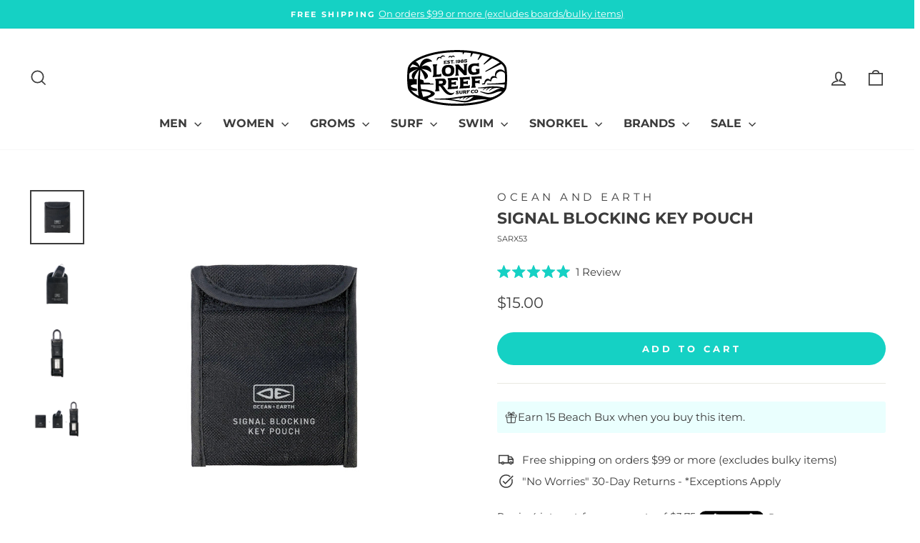

--- FILE ---
content_type: text/html
request_url: https://placement-api.afterpay.com/?mpid=longreefsurf.myshopify.com&placementid=null&pageType=null&zoid=9.0.85
body_size: 1000
content:

  <!DOCTYPE html>
  <html>
  <head>
      <link rel='icon' href='data:,' />
      <meta http-equiv="Content-Security-Policy"
          content="base-uri 'self'; default-src 'self'; font-src 'self'; style-src 'self'; script-src 'self' https://cdn.jsdelivr.net/npm/zoid@9.0.85/dist/zoid.min.js; img-src 'self'; connect-src 'self'; frame-src 'self'">
      <title></title>
      <link rel="preload" href="/index.js" as="script" />
      <link rel="preload" href="https://cdn.jsdelivr.net/npm/zoid@9.0.85/dist/zoid.min.js" integrity="sha384-67MznxkYtbE8teNrhdkvnzQBmeiErnMskO7eD8QwolLpdUliTdivKWx0ANHgw+w8" as="script" crossorigin="anonymous" />
      <div id="__AP_DATA__" hidden>
        {"errors":{"mcr":null},"mcrResponse":{"data":{"errors":[],"config":{"mpId":"longreefsurf.myshopify.com","createdAt":"2023-09-28T23:16:40.69925849Z","updatedAt":"2025-08-07T08:15:20.695987256Z","config":{"consumerLending":{"metadata":{"shouldForceCache":false,"isProductEnabled":false,"updatedAt":"2024-09-20T03:51:59.137931778Z","version":0},"details":{}},"interestFreePayment":{"metadata":{"shouldForceCache":false,"isProductEnabled":true,"updatedAt":"2024-09-20T03:51:59.137903968Z","version":0},"details":{"minimumAmount":{"amount":"0.00","currency":"AUD"},"maximumAmount":{"amount":"2000.00","currency":"AUD"},"cbt":{"enabled":false,"countries":[],"limits":{}}}},"merchantAttributes":{"metadata":{"shouldForceCache":false,"isProductEnabled":true,"updatedAt":"2024-09-20T03:51:59.137938429Z","version":0},"details":{"analyticsEnabled":true,"tradingCountry":"AU","storeURI":"http://www.longreefsurf.com.au/","tradingName":"Long Reef Surf","vpuf":true}},"onsitePlacements":{"metadata":{"expiresAt":1754555420695,"ttl":900,"updatedAt":"2025-08-07T08:15:20.695978256Z","version":0},"details":{"onsitePlacements":{"e62fb72b-b252-455a-8573-36ffad29f4c4":{"placementId":"e62fb72b-b252-455a-8573-36ffad29f4c4","pageType":"product","enabled":true,"type":"price-paragraph","introText":"or","logoType":"badge","badgeTheme":"black-on-mint","lockupTheme":"black","modalTheme":"mint","modalLinkStyle":"circled-info-icon","paymentAmountIsBold":false,"promoRenderStyle":"promo-with-get-and-payments","size":"md","showIfOutsideLimits":true,"showInterestFree":true,"showLowerLimit":true,"showUpperLimit":true,"showWith":true,"showPaymentAmount":true},"d3f052e1-9814-493a-9c13-8328626e61fc":{"placementId":"d3f052e1-9814-493a-9c13-8328626e61fc","pageType":"cart","enabled":true,"type":"price-paragraph","introText":"or","logoType":"badge","badgeTheme":"black-on-mint","lockupTheme":"black","modalTheme":"mint","modalLinkStyle":"circled-info-icon","paymentAmountIsBold":false,"promoRenderStyle":"promo-with-get-and-payments","size":"md","showIfOutsideLimits":true,"showInterestFree":true,"showLowerLimit":true,"showUpperLimit":true,"showWith":true,"showPaymentAmount":true}}}},"cashAppPay":{"metadata":{"shouldForceCache":false,"isProductEnabled":false,"updatedAt":"2024-09-20T03:51:59.137948779Z","version":0},"details":{"enabledForOrders":false,"integrationCompleted":false}},"promotionalData":{"metadata":{"version":0},"details":{"consumerLendingPromotions":[]}}}}},"errors":null,"status":200},"brand":"afterpay","meta":{"version":"0.35.4"}}
      </div>
  </head>
  <body></body>
  <script src="/index.js" type="application/javascript"></script>
  </html>
  

--- FILE ---
content_type: text/json
request_url: https://conf.config-security.com/model
body_size: 86
content:
{"title":"recommendation AI model (keras)","structure":"release_id=0x52:77:45:51:47:2b:54:24:2e:69:69:2d:7e:6b:23:3b:30:60:63:48:5d:3d:78:46:5e:74:5c:6f:32;keras;54dl8k4li6ic4onoj8sypa2cnjxv9nue7uq6d6po9m9c5ju9hevnh9n8qbtau4nr7zqr9gdm","weights":"../weights/52774551.h5","biases":"../biases/52774551.h5"}

--- FILE ---
content_type: image/svg+xml
request_url: https://longreefsurf.com.au/cdn/shop/files/LRS-Logo2-white-reversed.svg?v=1712875396&width=90
body_size: 4821
content:
<svg viewBox="0 0 922 521.67" xmlns="http://www.w3.org/2000/svg" id="Layer_2"><defs><style>.cls-1{fill:#fff;stroke-width:0px;}</style></defs><g id="Reverse"><path d="M502.65,117.74c1.04.54,2.56.75,4.54.62,2.16-.13,3.83-.62,5-1.47.75-.56,1.13-1.26,1.13-2.1,0-.99-.51-1.75-1.53-2.28s-2.57-.75-4.64-.63c-2.09.13-3.74.62-4.94,1.47-.75.55-1.13,1.27-1.13,2.16,0,.95.52,1.69,1.56,2.23Z" class="cls-1"></path><path d="M379.2,164.57c-17.11,1.03-25.67,11.38-25.67,31.05,0,20.96,8.97,30.89,26.91,29.81,16.65-1.01,24.98-11.55,24.98-31.63s-8.74-30.28-26.22-29.22Z" class="cls-1"></path><path d="M503.24,105.34c.9.42,2.21.57,3.95.46,1.74-.11,3.06-.43,3.96-.96.9-.53,1.35-1.12,1.35-1.78,0-.72-.44-1.29-1.31-1.71-.87-.42-2.22-.57-4.04-.46-1.73.11-3.03.43-3.92.96-.89.53-1.33,1.14-1.33,1.83s.45,1.23,1.34,1.65Z" class="cls-1"></path><path d="M530.65,378.75l-5.81.35v7.23l5.91-.36c3-.18,4.5-1.51,4.52-3.99,0-2.34-1.54-3.42-4.62-3.24Z" class="cls-1"></path><path d="M480.29,104.08c-1.08-.79-2.56-1.13-4.45-1.02-1.83.11-3.31.65-4.42,1.6-.86.71-1.28,1.59-1.28,2.64s.43,1.87,1.28,2.48c1.11.8,2.58,1.14,4.42,1.02,1.86-.12,3.34-.64,4.45-1.58.86-.72,1.28-1.59,1.28-2.6,0-1.08-.43-1.93-1.28-2.54Z" class="cls-1"></path><path d="M316.33,287.15l-19.87,1.2v24.73l20.22-1.22c10.26-.62,15.41-5.17,15.46-13.64,0-8.01-5.27-11.7-15.8-11.06Z" class="cls-1"></path><path d="M223.17,403.36c.75-15.38-42.63-21.68-83.7-23.97,3.85,17.36,8.58,34.82,14.21,52.59,30.24-6.21,68.9-16.51,69.49-28.62Z" class="cls-1"></path><path d="M490.66,440.84c-37.3,4.99-61.6,9.24-88.1,12.04,10.66,1.1,21.82,2.42,33.33,4.02,36.21,5.03,60.23,9.51,80.14,10.6,18.15.99,32.7-.96,50.33-7.97,13.07-5.18,20.44-12.24,28.24-18.41,4.42-3.49,8.96-6.75,14.36-9.46-8.66-1.84-26.27-.72-40.97,6.24-17.05,8.07-28.16,18.02-28.16,18.02-.59.67-1.62.72-2.28.13s-.72-1.62-.13-2.28c0,0,8.27-10.51,22.78-20.12-6.04.05-14.84.12-25.27,4.85-14.14,6.43-21.7,16.02-21.7,16.02-.5.74-1.5.94-2.24.44-.74-.5-.94-1.5-.44-2.24,0,0,4.47-7.89,13.95-15.97-9.43-.55-16.45.6-23.41,3.95-11.55,5.55-17.99,12.96-17.99,12.96-.41.6-1.24.76-1.84.35-.6-.41-.76-1.24-.34-1.84,0,0,3.13-5.39,9.73-11.34Z" class="cls-1"></path><path d="M837.36,206.01c-21.19,10.34-25.58,28.12-25.09,43.56,9.53,6.4,11.47,15.49,11.47,15.49,0,0-26.75-13.64-43.21-.8-7.5,5.85-9.83,14.22-10.17,21.52-.12,2.32-1.49,4.4-3.57,5.43-2.08,1.03-4.56.86-6.48-.45-6.94-4.77-15.93-8.8-24.27-5.91-20.52,7.11-24.37,33.86-24.37,33.86,0,0-10.7.29-23.1.63-2.05.05-3.82-1.45-4.1-3.48-.27-2.04,1.03-3.95,3.03-4.44,10.05-2.47,18.27-4.49,18.27-4.49,0,0,2.82-28.67,20.26-36.56,14.63-6.62,25.68.92,35.5,9.8-2.92-12.7,6.46-37.46,29.58-36.71,5.66.18,10.36,1.16,14.26,2.61-5.71-17.99-2.08-48.43,28.44-59.4,24.38-8.77,45.53,4.62,56.95,16.35-.82-8.97-1.8-17.57-2.99-25.51-2.09-13.99-11.47-28.57-27.01-42.88l-139.84,70.24c-1.87,1.02-4.22.34-5.24-1.53-1.03-1.87-.34-4.22,1.53-5.24l127.77-76.37c-17.97-13.18-41.05-25.88-68.37-37.4,0,0,0,0,0,0l-70.07,54.14c-1.6,1.41-4.04,1.26-5.45-.34-1.41-1.6-1.26-4.04.34-5.45l55.76-56.01c-21.9-8.21-45.39-15.42-70.12-21.61l-33.54,42.02c-1.16,1.79-3.55,2.3-5.34,1.15-1.79-1.16-2.3-3.55-1.15-5.34l21.63-42.19c-20.9-4.68-42.54-8.68-64.82-11.89l-15.68,29.31c-.69,2.02-2.89,3.09-4.91,2.4-2.02-.69-3.09-2.89-2.4-4.91l5.04-29.19c-19.87-2.47-40.16-4.36-60.74-5.64l-6.3,13.22c-.36,2.1-2.35,3.52-4.45,3.16-2.1-.35-3.52-2.35-3.16-4.45l-1.06-12.72c-16.26-.77-32.65-1.21-49.15-1.21-111.1,0-218.07,17.67-301.21,49.75-28.65,11.06-53.24,23.42-72.91,36.38,6.7,3.05,13.22,7.83,18.71,13.95,8.24,9.17,13.87,19.57,17.65,28.66,5.4-37.5,29.29-65.11,56.32-69.79,29.61-5.13,52.99,15.92,55.18,25.75,0,0-37.43-1.37-64.37,17.06-14.7,10.06-24.32,19.44-30.6,27.41,7.7-3.97,17.23-7.46,28.38-8.84,36.75-4.54,66.22,29.31,56.87,62.21,0,0-21.95-20.15-53.05-26.44-13.74-2.78-24.44-4.09-32.51-4.61,18.55,11.43,44.61,30.25,54.8,50.91,14.51,29.4-24.93,41.44-24.93,41.44-6.56-36.51-26.71-67.88-39.91-85.26-2.74,30.43-3.75,58.95-2.96,86.48,6.21.72,11.25,1.55,14.39,2.5,20.32,6.17,16.7,8.03,18.56,26.64,0,0,41.12,1.29,48.49,1.45,6.22.13,8.19,1.03,8.04,7.64h27.43c3.12,0,5.64,2.53,5.64,5.65v1.53h-119.45c1.53,14.12,3.57,28.12,6.19,42.09,1.42.07,2.82.15,4.28.21,65.09,2.59,118.12,20.85,119.09,39.06.97,18.21-31.96,31.14-54.46,39.25-13.07,4.72-9.49,14.43,18.05,23.61,70.8,19.01,152.61,29.32,236.87,29.43h1.42c99.18,0,195.03-14.12,273.62-39.97-3.83-.11-8.6-.19-15.47-.14-8.54.06-17.69.2-26.86.43-9.16.23-18.25.67-26.62,1.17-6.33.38-12.23.73-17.35,1.42-9.72.85-18.52,2.41-26.58,4.03-9.2,1.85-17.54,3.34-24.68,5.91-39.69,14.26-54.06,14.47-67.83,14.47-23.14,0-49.57-5.98-94.86-13.55-24.55-4.08-47.52-6.84-67.31-8.69-7.02-.66-27.74-1.56-31.96-1.57-20.78-.05-45.52-1.22-76.82-2.98-1.73-.04-3.1-1.48-3.05-3.21.04-1.73,1.48-3.1,3.21-3.05,31.19-.2,55.81-1.05,76.47-1.82,19.82-.74,35.95-1.53,50.63-2.85,38.58-3.47,67.25-9.5,126.35-17.06,23.19-3.35,42.2-5.62,58.64-7.2,14.87-1.44,27.62-2.31,39.45-2.87,13.17-.27,28.57.84,44.3,2.96,22.64,3.04,45.96,8,64.31,12.04,17.32,3.89,29.05,6.47,42.5,6.28,12.89-.18,25.66-4.39,37.2-9.12,29.08-14.15,52.07-29.65,67.51-45.36-3.92-.93-9.46-1.11-17.99-.34-8.66.7-16.55,2.76-24.12,5.28-5.42,1.81-10.66,3.94-15.9,6.02-5.45,2.16-10.88,4.32-16.42,6.23-8.47,2.93-17.09,5.31-26.29,6.53-15,1.99-23.26,2.68-33.15,1.11-7.75-1.23-15.87-3.44-25.22-6.6-10.03-3.38-21.46-7.84-35.62-12.96-1.65-.5-2.59-2.26-2.08-3.91.51-1.65,2.26-2.59,3.91-2.08,27.28,6.97,44.81,12.25,60.48,13.54,12.37,1.02,23.45-.74,37.75-6.7,14.14-5.66,26.95-13.56,40.26-20,9.64-4.66,19.5-8.65,29.86-11.06,5.2-1.21,10.52-2.02,16.01-2.31-16.99-3.12-30.87-4.5-46.04-3.9-11.1.44-21.32,2.87-29.99,7.01-17.3,8.26-28.56,20.36-28.56,20.36-.64.79-1.81.91-2.6.26-.79-.64-.94-1.84-.26-2.6,7.47-8.5,17.44-19.63,29.51-26.53-10.31-.78-20.21.4-30.68,5.34-16.38,7.72-22.26,19.26-22.26,19.26-.38.95-1.45,1.42-2.4,1.04-.95-.38-1.41-1.45-1.04-2.4,0,0,3.85-11.82,17.8-22.07-8.4.11-15.12,1.53-23.53,5.22-13.32,5.84-21.08,15.03-21.08,15.03-.49.68-1.43.83-2.11.34-.67-.49-.83-1.43-.34-2.11,0,0,5.53-8.94,16.33-16.8-8.25.53-17.6,1.06-26.97,1.38-10.77.37-21.54.5-30.67.07-1.73-.03-3.11-1.46-3.07-3.19.03-1.73,1.46-3.11,3.19-3.07,8.97-.08,19.52-.79,30.05-1.74,17.57-1.59,35.06-3.89,45.1-5.21,19.54-2.51,35.22-3.69,48.67-3.98,19.27-.42,33.88.84,48.57,1.4,10.7.84,22.9,2.66,35.46,5.49,8.61,1.94,17.36,4.32,25.96,7,.63-2.11,1.11-4.21,1.42-6.3,1.16-7.77,2.13-16.16,2.93-24.92h-157.02c-1.88,0-3.39-1.52-3.39-3.39h0c0-2.1,1.67-3.82,3.77-3.86,54.01-1.25,116.55-3.26,158.03-11.07.78-12.99,1.19-26.51,1.17-40.08.02-14.44-.44-28.83-1.31-42.56-9.41-8.99-30.21-24.15-54.56-12.27ZM620.04,129.46c8.11-.45,11.42.36,15.66.89l22.43-3.82v32.95c-13.71-6.49-26.82-9.36-39.33-8.61-18.91,1.15-28.36,11.83-28.36,32.04s9.22,29.15,27.67,28.03c6.3-.38,11.48-1.36,15.52-2.94v-8.74l-5.87-18.61,34.85-2.11v40.76c-11,7.48-27.58,11.89-49.75,13.23-35.6,2.15-53.41-14.2-53.41-49.07s20.2-51.76,60.58-54.02ZM549.63,92.96v7.37l-4.92-.93-12.55.78v3.73c1.53-.84,3.79-1.36,6.78-1.55,3.94-.25,7.05.49,9.35,2.22,2.19,1.64,3.28,3.91,3.28,6.82,0,2.19-.65,4.21-1.96,6.03-2.21,3.11-4.9,4.66-10.37,5.08-1.84.14-6.58-.73-8.23-1.43l-5.16.42v-8.68c4.37,2.51,8.01,3.75,12.49,3.6,1.82-.11,3.23-.56,4.23-1.35,1.03-.81,1.54-1.88,1.54-3.19,0-1.19-.51-2.13-1.52-2.8-1.01-.67-2.44-.95-4.27-.84-3.62.22-7.78,1.25-12.47,3.08v-10.74l-1.26-6.05,25.04-1.56ZM494.62,103.9c0-2.05.83-3.84,2.49-5.38,2.15-2,5.51-3.14,10.08-3.43,3.17-.2,5.83.12,7.98.96,1.33.51,2.42,1.3,3.28,2.36.88,1.09,1.33,2.39,1.33,3.92,0,2.92-1.04,4.85-3.1,5.79,2.85.56,4.27,2.63,4.27,6.22,0,2.37-.93,4.48-2.81,6.35-2.23,2.24-5.87,3.52-10.93,3.84-3.42.21-6.26-.12-8.5-.99-1.5-.58-2.75-1.54-3.75-2.88-1-1.4-1.5-2.92-1.5-4.58,0-3.6,1.42-5.86,4.27-6.77-2.07-.68-3.1-2.49-3.1-5.4ZM479.81,115.8c-1.46.64-3.13,1.02-5.01,1.14-3.02.19-5.61-.38-7.79-1.68-1.28-.76-2.27-1.8-2.98-3.11-.7-1.27-1.05-2.68-1.05-4.23,0-3.1,1.29-5.66,3.87-7.68,2.42-1.91,5.47-2.98,9.15-3.21,4.02-.25,7.19.58,9.51,2.48,1.53,1.26,2.67,2.91,3.42,4.97.7,1.93,1.05,3.97,1.05,6.13,0,4.42-1.38,8.08-4.13,10.98-2.83,3.02-6.5,4.66-11,4.94-2.63.16-4.37-.19-6.92-.92l-5.05-.66,3.39-7.42c2.08,2.08,4.91,3.1,8.5,3.06,2.03-.13,3.75-.75,5.16-1.88.91-.74,1.59-1.6,2.04-2.57.45-.98.68-1.63.69-1.96-.44.42-1.38.95-2.84,1.59ZM448.18,104.16l6.75-5.64,2.88-.2v22.93l1.27,5.8-9.82.61,1.27-5.95v-14.2l-2.35,2.03v-5.38ZM382.1,73.81c1.76-3.08,3.08-4.96,4.68-6.67,1.84-1.96,4.04-3.63,7.02-4.82,2.76-1.1,5.7-.91,8.29-.28,3.65.9,6.68,2.68,8.35,3.83,3.66-2.38,5.92-4.07,11.05-5.74,1.93-.63,4-.87,6.05-.43,1.15.24,2.27.68,3.29,1.31,4.96,3.05,8.23,8.1,8.23,8.1.86.8.91,2.15.12,3.01s-1.96.65-3.01.12c-3.73-1.88-7.6-3.03-12.46-3.21-2.78-.1-7.74,1.13-9.33,2.56-.93.84-.69,1.36.1,2.35.51.64,1.06,1.54,1.58,2.22.25.31.28.75.07,1.09-.21.34-.61.51-1,.42-2.61-.53-5.19-.42-7.74.26-.42.11-.87-.04-1.13-.39-.26-.35-.27-.82-.04-1.19.42-.67.9-1.37,1.27-2.02.97-1.67.82-2.32-.29-2.61-1.12-.3-5.24-1.31-10.25-.2-5.32,1.18-9.11,3.77-11.65,5.36-.85.89-2.27.92-3.15.06-.89-.85-.91-2.26-.06-3.15ZM430.68,299.79l18.56-7.34v31.99l-18.56-5.1-21.26,1.28v19.62l42.57-2.58,16.08-7.19v26.8l-93.98,5.68,6.21-20.96v-58.72l-6.21-20.28,93.98-5.68v26.8l-16.08-5.17-42.57,2.57v19.55l21.26-1.28ZM429.16,108.87l-4.89-1.37-5.17.32v15.85l1.68,5.77-11.99.75,1.78-5.99v-15.85l-5.42.34-4.58,1.96v-8.48l28.59-1.78v8.48ZM432.03,121.17c1.13-.07,2.09.27,2.87,1.01.78.74,1.16,1.67,1.16,2.79s-.4,2.07-1.19,2.9c-.8.83-1.74,1.28-2.84,1.35-1.12.07-2.07-.27-2.86-1.02-.78-.75-1.18-1.67-1.18-2.78s.39-2.07,1.17-2.89c.78-.82,1.73-1.28,2.87-1.36ZM436.12,191.94c0,34.17-18.47,52.38-55.41,54.61-38.59,2.33-57.89-13.95-57.89-48.87s18.95-51.99,56.85-54.28c37.63-2.27,56.44,13.91,56.44,48.54ZM375.96,104.78c2.19-1.1,4.84-1.74,7.94-1.93,2.36-.15,4.85.34,6.13.9l5.27-1.71v9.17c-4.61-1.75-8.64-2.52-12.08-2.3-2.11.13-3.19.78-3.26,1.96,0,1.18,2.78,2.41,8.34,3.66,5.63,1.66,8.44,4.35,8.44,8.07,0,5.86-3.96,9.04-11.88,9.53-3.1.19-4.79-.04-8.06-.88l-5.26,1.81v-10.23c4.49,2.47,8.83,3.57,13.02,3.31,2.24-.14,3.36-.85,3.36-2.12s-2.17-2.32-6.52-3.32c-3.62-.89-6.3-2.13-8.04-3.72-1.35-1.48-2.02-3.28-2.02-5.41,0-2.78,1.53-5.03,4.61-6.77ZM366.67,111.93l-4.6-1.47-12.19.76v5.58l6.09-.38,5.31-2.11v9.13l-5.31-1.44-6.09.38v5.6l12.19-.76,4.6-2.06v7.65l-26.91,1.68,1.78-5.99v-16.76l-1.78-5.78,26.91-1.68v7.65ZM276.77,101.41c.24-5.99.58-10.85,2.25-15.46,1.3-3.57,3.45-7.01,6.77-9.62,3.19-2.51,7.07-3.58,10.72-4.17,5.84-.95,11.21-.35,13.91.1,1.34-2,4.01-5.53,8.01-8.77,2.34-1.89,5.02-3.9,8.38-4.76,3.95-1.01,7.67-.63,11.19.31,7.82,2.1,13.6,6.8,13.6,6.8,1.02.58,1.38,1.88.79,2.9-.58,1.02-1.88,1.38-2.9.79,0,0-4.68-1.45-10.55-1.77-2.95-.16-5.95.07-9.13.82-3.07.72-5.85,2.11-8.13,3.35-1.73.94-3.82,2.25-4.62,3.36-.78,1.08-.32,2.56.82,3.24,1.2.71,2.72,1.62,4,2.39.35.21.53.62.44,1.01-.08.4-.41.7-.82.75-3.85.5-7.28,1.97-10.34,4.28-.35.27-.83.29-1.2.06-.37-.23-.56-.67-.47-1.1.28-1.38.65-2.85.91-4.12.35-1.64-.33-2.42-2.06-2.42-1.4,0-4.61.43-7.17,1.45-2.74,1.08-5.91,2.56-8.46,4.74-3.03,2.59-4.47,4.17-6.14,6.77-1.95,3.02-3.67,6.16-5.45,10.1-.28,1.2-1.48,1.94-2.68,1.66-1.2-.28-1.94-1.48-1.66-2.68ZM239.75,253.48l6.21-21.03v-70.86l-6.21-22.33,41.19-2.49-5.8,23.05v70.86l24.2-1.46,18.11-7.24v26.8l-77.71,4.7ZM355.21,395.49c-16.79-15.42-22.21-26.24-36.67-46.19-7.42-10.24-13.23-15.19-22.07-17.29v26.88l6.14,20.29-41.19,2.49,5.87-21.01v-70.54l-5.87-20.3,62.51-3.78c25.39-1.53,36.79,7.78,38.09,27.96,1.13,21.89-12.37,34.51-32.17,36,6.03,3.51,11.84,8.53,16.39,15.58,7.92,12.27,15.6,21.94,24.92,31.43,20.23,20.6,45.51,28.36,66.17,11.14-12.34,36.58-55.13,32.12-82.11,7.34ZM464.04,406.61c-3.16.19-4.89-.05-8.22-.92l-5.37,1.84v-10.48c4.59,2.54,9.02,3.68,13.29,3.42,2.28-.14,3.43-.86,3.43-2.16s-2.22-2.38-6.66-3.42c-3.7-.92-6.43-2.2-8.21-3.83-1.37-1.52-2.06-3.37-2.06-5.55,0-2.84,1.57-5.15,4.7-6.93,2.23-1.12,4.93-1.77,8.11-1.96,2.41-.15,4.96.35,6.26.93l5.38-1.74v9.39c-4.71-1.8-8.82-2.6-12.32-2.39-2.15.13-3.26.8-3.33,2,0,1.21,2.84,2.47,8.51,3.77,5.74,1.71,8.62,4.48,8.62,8.29,0,6-4.04,9.25-12.12,9.74ZM442.21,241.21l5.86-17.15v-66.05l-5.86-16.76,31.19-1.88,51.13,54.59v-41.4l-5.79-15.94,34.98-2.11-6.14,17.01v83.33l-22.36,1.35-54.16-55.44v41.78l6.14,16.56-34.98,2.11ZM510.03,379.99v12.16c0,7.66-4.85,11.79-14.57,12.37-9.72.59-14.58-3.01-14.58-10.79v-11.98l-1.7-5.94,12.08-.73-1.79,6.15v12.06c0,3.53,1.99,5.17,5.97,4.93,4.01-.24,6.01-2.1,6.01-5.56v-12.16l-1.69-5.94,12.06-.73-1.79,6.15ZM532.37,401.85l-.36-6.02-3.35-4.2-3.81.23v4.4l1.8,5.93-12.05.73,1.71-6.14v-17.17l-1.71-5.94,18.28-1.1c7.42-.45,11.14,2.27,11.14,8.17,0,4.82-2.21,7.9-6.62,9.25l7.93,11.07-12.95.78ZM574.97,377.88l-5.11-1.49-12.04.73v5.71l6.81-.41,4.83-2.11v9.35l-4.83-1.53-6.81.41v5.74l2.02,5.88-12.35.75,1.81-6.11v-17.17l-1.81-5.93,27.48-1.66v7.83ZM576.09,277.59l-16.08-5.17-42.57,2.57v19.55l21.26-1.28,18.56-7.34v31.99l-18.56-5.1-21.26,1.28v19.62l42.57-2.58,16.08-7.19v26.8l-93.98,5.68,6.21-20.96v-58.72l-6.21-20.28,93.98-5.68v26.8ZM613.95,377.03c-3.73-1.9-7.55-2.73-11.48-2.5-5.53.33-8.29,3.45-8.29,9.35s2.76,8.54,8.27,8.2c5.23-.32,9.06-1.22,11.5-2.71v5.7c-3.28,1.9-7.05,2.97-11.32,3.23-11.68.7-17.51-4.04-17.51-14.23s5.77-15.07,17.31-15.77c2.3-.14,3.75.1,5.09.36l6.43-1.22v9.59ZM649.82,380.45c0,9.99-5.4,15.31-16.2,15.97-11.28.68-16.93-4.08-16.93-14.29s5.54-15.2,16.62-15.87c11-.66,16.5,4.07,16.5,14.19ZM682.25,271.18l-17.46-5.09-41.19,2.49v19.55l23.29-1.41,16.53-7.22v31.99l-16.53-5.22-23.29,1.41v19.62l6.9,20.1-42.23,2.55,6.21-20.89v-58.72l-6.21-20.28,93.98-5.68v26.8Z" class="cls-1"></path><path d="M74.67,161.33c14.3.64,27.26,2.83,36.97,4.97-4.99-4.46-11.34-9.34-19.2-14.01-12.72-7.56-25.74-11.82-34.9-14.13-11.96,11.82-19.66,23.78-22.49,35.4,10.83-9.2,25.5-12.86,39.62-12.23Z" class="cls-1"></path><path d="M65.1,210.67c9.98-11.38,25.67-21.35,39-28.53-8.84,2.55-19.5,5.97-31.06,10.4-18.39,7.03-33.6,18.57-43.03,26.88-.83,13.4-1.27,27.37-1.25,41.4,0,2.84.03,5.68.06,8.51,6.92.1,19.19.32,33.26.74-17.93-18.44-13.21-40.89,3.02-59.41Z" class="cls-1"></path><path d="M916.19,173.25c-9.11-61.06-93.9-102.38-143.62-121.57C686.2,18.35,575.55,0,461,0S235.8,18.35,149.43,51.68C99.71,70.87,14.92,112.19,5.81,173.25,2.02,198.64-.04,229.75,0,260.78c-.04,31.13,2.02,62.25,5.81,87.63,9.1,60.94,93.59,102.21,143.15,121.39,86.04,33.29,196.35,51.71,310.59,51.86h1.48c114.54,0,225.18-18.35,311.55-51.68,49.73-19.19,134.51-60.5,143.62-121.57,3.79-25.36,5.85-56.48,5.81-87.53.04-31.15-2.02-62.27-5.81-87.63ZM906.71,347c-6.13,41.09-56.28,82.66-137.59,114.04-85.29,32.91-194.71,51.04-308.11,51.04h-1.44c-251.06-.34-432.42-85.63-444.27-165.08-3.72-24.92-5.75-55.53-5.7-86.18-.04-30.62,1.98-61.23,5.7-86.15,6.13-41.1,56.29-82.66,137.59-114.04C238.18,27.71,347.6,9.59,461,9.59s222.82,18.13,308.11,51.04c81.31,31.38,131.46,72.94,137.59,114.04,3.72,24.91,5.75,55.51,5.7,86.18.04,30.64-1.98,61.25-5.7,86.15Z" class="cls-1"></path><path d="M633.17,372.45c-5,.3-7.51,3.33-7.51,9.08,0,6.13,2.62,9.03,7.87,8.71,4.87-.3,7.3-3.38,7.3-9.25s-2.56-8.85-7.67-8.54Z" class="cls-1"></path><path d="M72.59,270.42c8.1.29,16.48.65,24.53,1.1-.86,15.48-1.23,31.47-1.12,47.73h-4.73c-8.97.29-17.53.71-24.89,1.4-12.62,1.18-21.95,5.45-23.45,10.21-1.88,5.96,5.82,13.83,24.52,19.58,8.68,2.67,18.45,5.02,29.63,6.9.35,6.95.78,13.91,1.28,20.86-25.05-.47-41.53-2.23-51.88-7.26,12.95,17.3,35.41,34.68,65.47,50.61-9.92-82.22-8.92-171.94,6.13-234.21-31.76,30.5-42.32,67.58-45.51,83.09Z" class="cls-1"></path></g></svg>

--- FILE ---
content_type: image/svg+xml
request_url: https://longreefsurf.com.au/cdn/shop/files/LRS-Logo2-Black-normal.svg?v=1712839653&width=90
body_size: 4703
content:
<svg viewBox="0 0 902.82 502.49" xmlns="http://www.w3.org/2000/svg" id="Layer_2"><defs><style>.cls-1,.cls-2{fill:#000;stroke-width:0px;}.cls-2{fill-rule:evenodd;}</style></defs><g id="Primary"><path d="M795.76,236.48c-5.71-17.99-2.08-48.43,28.44-59.4,33.99-12.22,61.69,18.61,65.52,27.97,2.86,6.98-2,9.42-2,9.42,0,0-26.66-34.28-59.95-18.04-21.19,10.34-25.58,28.12-25.09,43.56,9.53,6.4,11.47,15.49,11.47,15.49,0,0-26.75-13.64-43.21-.8-7.5,5.85-9.83,14.22-10.17,21.52-.12,2.32-1.49,4.4-3.57,5.43-2.08,1.03-4.56.86-6.48-.45-6.94-4.77-15.93-8.8-24.27-5.91-20.52,7.11-24.37,33.86-24.37,33.86,0,0-10.7.29-23.1.63-2.05.05-3.82-1.45-4.1-3.48-.27-2.04,1.03-3.95,3.03-4.44,10.05-2.47,18.27-4.49,18.27-4.49,0,0,2.82-28.67,20.26-36.56,14.63-6.62,25.68.92,35.5,9.8-2.92-12.7,6.46-37.46,29.58-36.71,5.66.18,10.36,1.16,14.26,2.61Z" class="cls-2"></path><path d="M107.35,263.3c10.62.91,19.28,2.05,23.92,3.45,20.32,6.17,16.7,8.03,18.56,26.64,0,0,41.12,1.29,48.49,1.45,6.22.13,8.19,1.03,8.04,7.64h27.43c3.12,0,5.64,2.53,5.64,5.65v1.53H110.53c-1.68-15.24-2.73-30.64-3.18-46.36ZM88.78,368.6c-41.55-.77-59.64-5.04-65-22.04-5.64-17.86-10.5-86.89-10.5-86.89,0,0,40.09.38,74.25,2.27-.86,15.48-1.23,31.47-1.12,47.73h-4.73c-8.97.29-17.53.71-24.89,1.4-12.62,1.18-21.95,5.45-23.45,10.21-1.88,5.96,5.82,13.83,24.52,19.58,8.68,2.67,18.45,5.02,29.63,6.9.35,6.95.78,13.91,1.28,20.86ZM116.72,351.19c4.4.32,8.98.58,13.74.77,65.09,2.59,118.12,20.85,119.09,39.06.97,18.21-31.96,31.14-54.46,39.25-14.58,5.26-8.46,16.75,28.6,26.78,11.73,3.17,28.08,7.48,46.13,10.84,34.59,6.45,37.04,11.42,17.01,10.57-30.41-1.29-119.59-22.73-119.59-22.73l-25.07-11.53c-2.39-6.75-4.65-13.44-6.78-20.07,30.9-5.91,77.55-17.04,78.19-30.35.81-16.57-49.58-22.6-93.14-24.43-1.35-6.06-2.59-12.11-3.73-18.16Z" class="cls-2"></path><path d="M113.66,147.92c5.4-37.5,29.29-65.11,56.32-69.79,29.6-5.13,52.99,15.92,55.18,25.75,0,0-37.43-1.37-64.37,17.06-14.7,10.06-24.32,19.44-30.6,27.41,7.7-3.97,17.23-7.46,28.38-8.84,36.75-4.54,66.22,29.31,56.87,62.21,0,0-21.95-20.15-53.05-26.44-13.74-2.78-24.44-4.09-32.51-4.61,18.55,11.43,44.61,30.25,54.8,50.91,14.51,29.4-24.93,41.44-24.93,41.44-6.56-36.51-26.71-67.88-39.91-85.26-9,100.1.34,179.67,33.03,270.72l-48.16-18.79c-12.32-86.81-12.33-185.17,3.81-251.96-41.29,39.66-46.77,90.48-46.77,90.48-28.32-19.59-24.81-45.95-6.23-67.14,9.98-11.39,25.67-21.35,39-28.53-8.84,2.55-19.5,5.97-31.06,10.4-31.2,11.94-53.4,36.91-53.4,36.91-8.33-51.01,24.63-69.47,55.02-68.11,14.3.64,27.26,2.83,36.97,4.97-4.99-4.46-11.34-9.34-19.2-14.01-23.13-13.75-47.33-16.62-47.33-16.62,6.4-33.87,40.29-29.32,60.48-6.83,8.24,9.17,13.87,19.57,17.65,28.66Z" class="cls-2"></path><path d="M500.15,15.45l1.47,17.66c-.36,2.1,1.06,4.1,3.16,4.45,2.1.36,4.1-1.06,4.45-3.16l7.62-15.99c.88-5.23-1.8-9.8-7.03-10.68-5.23-.88-8.8,2.5-9.68,7.72ZM577.36,20.54l-6.12,35.47c-.69,2.02.38,4.22,2.4,4.91,2.01.69,4.21-.38,4.91-2.4l16.98-31.73c1.72-5.01-.95-10.48-5.96-12.2-5.01-1.73-10.48.95-12.2,5.96ZM663.7,32.04l-26.28,51.25c-1.16,1.79-.64,4.18,1.15,5.34,1.79,1.16,4.18.64,5.34-1.15l35.93-45.01c2.88-4.45,1.6-10.4-2.85-13.28-4.45-2.88-10.4-1.6-13.28,2.85ZM754.28,60.32l-62.48,62.75c-1.6,1.41-1.75,3.85-.34,5.45,1.41,1.6,3.85,1.75,5.45.34l70.07-54.14c3.98-3.51,4.36-9.58.85-13.56-3.51-3.97-9.58-4.36-13.56-.85ZM842.2,108.04l-134.62,80.46c-1.87,1.03-2.55,3.37-1.53,5.24,1.02,1.87,3.37,2.55,5.24,1.53l140.14-70.39c4.65-2.55,6.35-8.39,3.8-13.04-2.55-4.65-8.39-6.35-13.04-3.8Z" class="cls-2"></path><path d="M397.63,62.15c1.11.29,1.26.95.29,2.61-.38.64-.85,1.35-1.27,2.02-.23.37-.21.84.04,1.19.26.35.71.5,1.13.39,2.54-.68,5.12-.79,7.74-.26.39.08.79-.08,1-.42.21-.34.18-.78-.07-1.09-.52-.68-1.08-1.59-1.58-2.22-.79-.99-1.03-1.51-.1-2.35,1.59-1.43,6.56-2.66,9.33-2.56,4.86.17,8.73,1.33,12.46,3.21,1.05.53,2.21.75,3.01-.12.8-.86.75-2.21-.12-3.01,0,0-3.27-5.05-8.23-8.1-1.02-.63-2.14-1.06-3.29-1.31-2.05-.44-4.13-.2-6.05.43-5.13,1.67-7.39,3.36-11.05,5.74-1.67-1.14-4.7-2.93-8.35-3.83-2.59-.63-5.52-.82-8.29.28-2.98,1.18-5.17,2.86-7.02,4.82-1.6,1.7-2.92,3.59-4.68,6.67-.85.88-.83,2.3.06,3.15.88.85,2.3.83,3.15-.06,2.54-1.59,6.33-4.17,11.65-5.36,5.01-1.11,9.13-.1,10.25.2ZM291.58,71.23c2.57-1.02,5.77-1.45,7.17-1.45,1.74,0,2.41.78,2.06,2.42-.27,1.27-.63,2.74-.91,4.12-.09.43.1.87.47,1.1.37.23.85.21,1.2-.06,3.05-2.31,6.48-3.78,10.34-4.28.4-.05.73-.35.82-.75.08-.4-.09-.81-.44-1.01-1.28-.78-2.8-1.68-4-2.39-1.15-.68-1.61-2.16-.82-3.24.8-1.11,2.88-2.42,4.62-3.36,2.28-1.24,5.06-2.63,8.13-3.35,3.18-.75,6.18-.98,9.13-.82,5.87.32,10.55,1.77,10.55,1.77,1.02.58,2.32.23,2.9-.79.58-1.02.23-2.32-.79-2.9,0,0-5.78-4.7-13.6-6.8-3.52-.95-7.24-1.33-11.19-.31-3.36.86-6.04,2.87-8.38,4.76-4,3.24-6.67,6.77-8.01,8.77-2.7-.44-8.07-1.04-13.91-.1-3.65.59-7.53,1.67-10.72,4.17-3.32,2.61-5.48,6.05-6.77,9.62-1.67,4.62-2.01,9.48-2.25,15.46-.28,1.2.47,2.4,1.66,2.68,1.2.28,2.4-.46,2.68-1.66,1.79-3.94,3.51-7.08,5.45-10.1,1.67-2.6,3.11-4.18,6.14-6.77,2.55-2.18,5.73-3.66,8.46-4.74Z" class="cls-2"></path><path d="M720.67,306.26c0-2.1,1.67-3.81,3.77-3.86,59.04-1.36,128.29-3.64,169.06-13.4v20.66h-169.43c-1.88,0-3.39-1.52-3.39-3.39h0Z" class="cls-2"></path><path d="M599.37,422.08c-8.66-1.84-26.27-.72-40.97,6.24-17.05,8.07-28.16,18.02-28.16,18.02-.59.67-1.62.72-2.28.13-.66-.59-.72-1.62-.13-2.28,0,0,8.27-10.51,22.78-20.12-6.04.05-14.84.12-25.27,4.85-14.14,6.43-21.7,16.02-21.7,16.02-.5.74-1.5.94-2.24.44-.74-.5-.94-1.5-.44-2.24,0,0,4.47-7.89,13.95-15.97-9.43-.55-16.45.6-23.41,3.95-11.55,5.55-17.99,12.96-17.99,12.96-.41.6-1.24.76-1.84.35-.6-.41-.76-1.24-.34-1.84,0,0,3.13-5.39,9.73-11.34-37.3,4.99-61.6,9.24-88.1,12.04,10.66,1.1,21.82,2.42,33.33,4.02,36.21,5.03,60.23,9.51,80.14,10.6,18.15.99,32.7-.96,50.33-7.97,13.07-5.18,20.44-12.24,28.24-18.41,4.42-3.49,8.96-6.75,14.36-9.46ZM325.54,446.81c4.22,0,24.94.91,31.96,1.57,19.79,1.86,42.75,4.61,67.31,8.69,45.29,7.57,71.72,13.55,94.86,13.55,13.77,0,28.14-.21,67.83-14.47,7.14-2.57,15.48-4.05,24.68-5.91,8.06-1.62,16.85-3.18,26.58-4.03,5.13-.69,11.02-1.04,17.35-1.42,8.37-.5,17.46-.93,26.62-1.17,9.17-.23,18.32-.37,26.86-.43,22.64-.16,22.66,1.05,40.46.2,17.99-.85,46.98-10.04,68.19-21.63,2.13-1.17,3.26-3.56,2.3-5.79-.96-2.23-12.35-6.49-14.59-5.53-15.18,6.57-34.67,16.31-54.42,16.58-13.45.18-25.18-2.39-42.5-6.28-18.35-4.04-41.67-8.99-64.31-12.04-15.73-2.11-31.13-3.23-44.3-2.96-11.82.57-24.58,1.44-39.45,2.87-16.43,1.59-35.45,3.86-58.64,7.2-59.1,7.56-87.77,13.59-126.35,17.06-14.68,1.32-30.81,2.11-50.63,2.85-20.66.78-45.28,1.62-76.47,1.82-1.73-.04-3.17,1.33-3.21,3.05-.04,1.73,1.33,3.17,3.05,3.21,31.3,1.76,56.04,2.93,76.82,2.98Z" class="cls-2"></path><path d="M700.44,342.75c-10.8,7.87-16.33,16.8-16.33,16.8-.49.67-.33,1.62.34,2.11.68.49,1.62.33,2.11-.34,0,0,7.76-9.18,21.08-15.03,8.4-3.69,15.13-5.11,23.53-5.22-13.94,10.25-17.8,22.07-17.8,22.07-.38.95.09,2.02,1.04,2.4.95.38,2.02-.09,2.4-1.04,0,0,5.87-11.54,22.26-19.26,10.47-4.94,20.37-6.11,30.68-5.34-12.07,6.91-22.04,18.03-29.51,26.53-.67.77-.53,1.96.26,2.6.79.65,1.96.53,2.6-.26,0,0,11.26-12.1,28.56-20.36,8.67-4.14,18.89-6.57,29.99-7.01,15.18-.6,29.05.77,46.04,3.9-5.49.28-10.81,1.1-16.01,2.31-10.36,2.41-20.22,6.4-29.86,11.06-13.31,6.43-26.13,14.34-40.26,20-14.3,5.96-25.38,7.72-37.75,6.7-15.67-1.29-33.19-6.57-60.48-13.54-1.65-.5-3.41.43-3.91,2.08-.5,1.65.43,3.41,2.08,3.91,14.16,5.12,25.59,9.58,35.62,12.96,9.36,3.16,17.47,5.37,25.22,6.6,9.89,1.57,18.15.87,33.15-1.11,9.2-1.22,17.82-3.6,26.29-6.53,5.54-1.91,10.97-4.07,16.42-6.23,5.24-2.08,10.48-4.21,15.9-6.02,7.57-2.53,15.46-4.58,24.12-5.28,8.94-.8,14.62-.58,18.57.47,4.61,1.23,6.44,3.63,8.76,6.07,1.84,2.05,21.74-34.54,19.4-35.22-11.17-3.76-22.81-7.1-34.19-9.66-12.57-2.83-24.76-4.65-35.46-5.49-14.69-.56-29.3-1.82-48.57-1.4-13.45.29-29.13,1.47-48.67,3.98-10.04,1.32-27.53,3.62-45.1,5.21-10.54.95-21.08,1.66-30.05,1.74-1.73-.03-3.16,1.35-3.19,3.07-.03,1.73,1.35,3.16,3.07,3.19,9.13.42,19.9.3,30.67-.07,9.37-.33,18.72-.85,26.97-1.38Z" class="cls-2"></path><path d="M515.25,369.51v7.23l5.91-.36c3-.18,4.5-1.51,4.52-3.99,0-2.34-1.54-3.42-4.62-3.24l-5.81.35ZM616.08,371.94c0,6.13,2.62,9.03,7.87,8.71,4.87-.3,7.3-3.38,7.3-9.25s-2.56-8.85-7.66-8.54c-5,.3-7.51,3.33-7.51,9.08ZM623.73,356.67c11-.66,16.5,4.07,16.5,14.19s-5.4,15.31-16.2,15.97c-11.28.68-16.93-4.08-16.93-14.29s5.54-15.2,16.62-15.87ZM604.36,385.47c-3.28,1.9-7.05,2.97-11.32,3.23-11.68.7-17.51-4.04-17.51-14.23s5.77-15.07,17.31-15.77c2.3-.14,3.75.1,5.09.36l6.43-1.22v9.59c-3.73-1.9-7.55-2.73-11.48-2.5-5.53.33-8.29,3.45-8.29,9.35s2.76,8.54,8.27,8.2c5.23-.32,9.06-1.22,11.5-2.71v5.7ZM537.91,362.12l27.48-1.66v7.83l-5.11-1.49-12.04.73v5.71l6.81-.41,4.83-2.11v9.35l-4.83-1.53-6.81.41v5.74l2.02,5.88-12.35.75,1.81-6.11v-17.17l-1.81-5.93ZM505,364.09l18.28-1.1c7.42-.45,11.14,2.27,11.14,8.17,0,4.82-2.21,7.9-6.62,9.25l7.93,11.07-12.95.78-.36-6.02-3.35-4.2-3.81.23v4.41l1.8,5.93-12.05.73,1.71-6.14v-17.17l-1.71-5.94ZM469.6,366.23l12.08-.73-1.79,6.15v12.06c0,3.53,1.99,5.17,5.97,4.93,4.01-.24,6.01-2.1,6.01-5.56v-12.16l-1.69-5.94,12.06-.73-1.79,6.15v12.16c0,7.66-4.85,11.79-14.57,12.37-9.73.59-14.58-3.01-14.58-10.79v-11.98l-1.7-5.94ZM465.1,366.22v9.39c-4.71-1.8-8.82-2.6-12.32-2.39-2.15.13-3.26.8-3.33,2,0,1.21,2.84,2.47,8.51,3.77,5.74,1.71,8.62,4.48,8.62,8.29,0,6-4.04,9.25-12.12,9.74-3.16.19-4.89-.05-8.22-.92l-5.37,1.84v-10.48c4.59,2.54,9.02,3.68,13.29,3.42,2.28-.14,3.43-.86,3.43-2.16s-2.22-2.38-6.66-3.42c-3.7-.92-6.43-2.2-8.21-3.83-1.37-1.52-2.06-3.37-2.06-5.55,0-2.84,1.57-5.15,4.7-6.93,2.23-1.12,4.93-1.77,8.11-1.96,2.41-.15,4.96.35,6.26.93l5.38-1.74Z" class="cls-1"></path><path d="M343.94,186.03c0,20.96,8.97,30.89,26.91,29.81,16.65-1.01,24.98-11.55,24.98-31.63s-8.74-30.28-26.22-29.22c-17.11,1.03-25.67,11.38-25.67,31.05ZM648.54,116.94v32.95c-13.71-6.49-26.82-9.36-39.33-8.61-18.91,1.15-28.36,11.83-28.36,32.04s9.22,29.15,27.67,28.03c6.3-.38,11.48-1.36,15.52-2.94v-8.74l-5.87-18.61,34.85-2.11v40.76c-11,7.48-27.58,11.89-49.75,13.23-35.6,2.15-53.41-14.2-53.41-49.07s20.2-51.76,60.58-54.02c8.11-.45,11.42.36,15.66.89l22.43-3.82ZM432.62,131.66l31.19-1.88,51.13,54.59v-41.4l-5.79-15.94,34.98-2.11-6.14,17.01v83.33l-22.36,1.35-54.16-55.44v41.78l6.14,16.56-34.98,2.11,5.86-17.15v-66.05l-5.86-16.76ZM370.09,133.81c37.63-2.27,56.44,13.91,56.44,48.54s-18.47,52.38-55.41,54.61c-38.59,2.33-57.89-13.95-57.89-48.87s18.95-51.99,56.85-54.28ZM230.16,129.67l41.19-2.49-5.8,23.05v70.86l24.2-1.46,18.11-7.24v26.8l-77.71,4.7,6.21-21.03v-70.86l-6.21-22.33Z" class="cls-1"></path><path d="M286.87,278.76v24.73l20.22-1.22c10.26-.62,15.41-5.17,15.46-13.65,0-8.01-5.27-11.7-15.8-11.06l-19.87,1.2ZM578.68,240.47l93.98-5.68v26.8l-17.46-5.09-41.19,2.49v19.55l23.29-1.41,16.53-7.22v31.99l-16.53-5.22-23.29,1.41v19.62l6.9,20.1-42.23,2.55,6.21-20.89v-58.72l-6.21-20.28ZM472.52,246.89l93.98-5.68v26.8l-16.08-5.17-42.57,2.57v19.55l21.26-1.28,18.56-7.34v31.99l-18.56-5.1-21.26,1.28v19.62l42.57-2.58,16.08-7.19v26.8l-93.98,5.68,6.21-20.96v-58.72l-6.21-20.28ZM364.51,253.42l93.98-5.68v26.8l-16.08-5.17-42.57,2.57v19.55l21.26-1.28,18.56-7.34v31.99l-18.56-5.1-21.26,1.28v19.62l42.57-2.57,16.08-7.19v26.8l-93.98,5.68,6.21-20.96v-58.72l-6.21-20.28ZM308.95,339.72c-7.42-10.24-13.23-15.19-22.07-17.29v26.88l6.14,20.29-41.19,2.49,5.87-21.01v-70.54l-5.87-20.3,62.51-3.78c25.39-1.53,36.79,7.78,38.09,27.96,1.13,21.89-12.37,34.51-32.17,36,6.03,3.51,11.84,8.53,16.39,15.58,7.92,12.27,15.6,21.94,24.92,31.43,20.23,20.6,45.51,28.36,66.17,11.14-12.34,36.58-55.13,32.12-82.11,7.34-16.79-15.42-22.21-26.24-36.67-46.19Z" class="cls-2"></path><path d="M497.56,91.31c-1.73.11-3.03.43-3.92.96-.89.53-1.33,1.14-1.33,1.83s.45,1.23,1.34,1.65c.9.42,2.21.57,3.95.46,1.74-.11,3.06-.43,3.96-.96.9-.53,1.35-1.12,1.35-1.78,0-.72-.44-1.29-1.31-1.71-.87-.42-2.22-.57-4.04-.46ZM466.26,93.47c-1.83.11-3.31.65-4.42,1.6-.86.71-1.28,1.59-1.28,2.64s.43,1.87,1.28,2.48c1.11.8,2.58,1.14,4.42,1.02,1.86-.12,3.34-.64,4.45-1.58.86-.72,1.28-1.59,1.28-2.6,0-1.08-.43-1.93-1.28-2.54-1.08-.79-2.56-1.13-4.45-1.02ZM497.56,102.29c-2.09.13-3.74.62-4.94,1.47-.75.55-1.13,1.27-1.13,2.16,0,.95.52,1.69,1.56,2.23,1.04.54,2.56.75,4.54.62,2.16-.13,3.83-.62,5-1.47.75-.56,1.13-1.26,1.13-2.1,0-.99-.51-1.74-1.53-2.28-1.02-.53-2.57-.75-4.64-.63ZM540.04,83.37v7.37l-4.92-.93-12.55.78v3.73c1.53-.84,3.79-1.36,6.78-1.55,3.94-.25,7.05.49,9.35,2.22,2.19,1.64,3.28,3.91,3.28,6.82,0,2.19-.65,4.21-1.96,6.03-2.21,3.11-4.9,4.66-10.37,5.08-1.84.14-6.58-.73-8.23-1.43l-5.16.42v-8.68c4.37,2.51,8.01,3.75,12.49,3.6,1.82-.11,3.23-.56,4.23-1.35,1.03-.81,1.54-1.88,1.54-3.19,0-1.19-.51-2.13-1.52-2.8-1.01-.67-2.44-.95-4.27-.84-3.62.22-7.78,1.25-12.47,3.08v-10.74l-1.26-6.05,25.04-1.56ZM507.09,98.54c2.85.56,4.27,2.63,4.27,6.22,0,2.37-.93,4.48-2.81,6.35-2.23,2.24-5.87,3.52-10.93,3.84-3.42.21-6.26-.12-8.5-.99-1.5-.58-2.75-1.54-3.75-2.88-1-1.4-1.5-2.92-1.5-4.58,0-3.6,1.42-5.86,4.27-6.77-2.07-.68-3.1-2.49-3.1-5.4,0-2.05.83-3.84,2.49-5.38,2.15-2,5.51-3.14,10.08-3.43,3.18-.2,5.83.12,7.98.96,1.33.51,2.42,1.3,3.28,2.36.88,1.09,1.33,2.39,1.33,3.92,0,2.92-1.04,4.85-3.1,5.79ZM456.67,107.97c2.08,2.08,4.91,3.1,8.5,3.06,2.03-.13,3.75-.75,5.16-1.88.91-.74,1.59-1.6,2.04-2.57.45-.98.68-1.63.69-1.96-.44.42-1.38.95-2.84,1.59-1.46.64-3.13,1.02-5.01,1.14-3.02.19-5.61-.38-7.79-1.68-1.28-.76-2.27-1.8-2.98-3.11-.7-1.27-1.05-2.68-1.05-4.23,0-3.1,1.29-5.66,3.87-7.68,2.42-1.91,5.47-2.98,9.15-3.21,4.02-.25,7.19.58,9.51,2.48,1.53,1.26,2.67,2.91,3.42,4.97.7,1.93,1.05,3.97,1.05,6.13,0,4.42-1.38,8.08-4.13,10.98-2.83,3.02-6.5,4.66-11,4.94-2.63.16-4.37-.19-6.92-.92l-5.05-.66,3.39-7.42ZM438.59,99.96v-5.38l6.75-5.64,2.88-.2v22.93l1.27,5.8-9.82.61,1.27-5.95v-14.2l-2.35,2.03ZM422.44,111.58c1.13-.07,2.09.27,2.87,1.01.78.74,1.16,1.67,1.16,2.79s-.4,2.07-1.19,2.9c-.8.83-1.74,1.28-2.84,1.35-1.12.07-2.07-.27-2.86-1.02-.78-.75-1.18-1.67-1.18-2.78s.39-2.07,1.17-2.89c.78-.82,1.73-1.28,2.87-1.36ZM419.58,90.8v8.48l-4.89-1.37-5.17.32v15.85l1.68,5.77-11.99.75,1.78-5.99v-15.85l-5.42.34-4.58,1.96v-8.48l28.59-1.78ZM385.72,92.45v9.17c-4.61-1.75-8.64-2.52-12.08-2.3-2.11.13-3.19.78-3.26,1.96,0,1.18,2.78,2.41,8.34,3.66,5.63,1.66,8.44,4.35,8.44,8.07,0,5.86-3.96,9.04-11.88,9.53-3.1.19-4.79-.04-8.06-.88l-5.26,1.81v-10.23c4.49,2.47,8.83,3.57,13.02,3.31,2.24-.14,3.36-.85,3.36-2.12s-2.17-2.32-6.52-3.32c-3.62-.89-6.3-2.13-8.04-3.72-1.35-1.48-2.02-3.28-2.02-5.41,0-2.78,1.53-5.03,4.6-6.77,2.19-1.1,4.84-1.74,7.94-1.93,2.36-.15,4.85.34,6.13.9l5.27-1.71ZM330.17,96.37l26.91-1.68v7.65l-4.6-1.47-12.19.76v5.58l6.09-.38,5.31-2.11v9.13l-5.31-1.44-6.09.38v5.6l12.19-.76,4.6-2.06v7.65l-26.91,1.68,1.78-5.99v-16.76l-1.78-5.78Z" class="cls-1"></path><path d="M451.41,502.49h-1.44c-251.06-.34-432.42-85.63-444.27-165.08C1.98,312.49-.04,281.88,0,251.23c-.04-30.62,1.98-61.23,5.7-86.15,6.13-41.1,56.29-82.66,137.59-114.04C228.59,18.13,338.01,0,451.41,0s222.82,18.13,308.11,51.04c81.31,31.38,131.46,72.94,137.59,114.04,3.72,24.91,5.75,55.51,5.7,86.18.04,30.64-1.98,61.25-5.7,86.15-6.13,41.09-56.28,82.66-137.59,114.04-85.29,32.91-194.71,51.04-308.11,51.04ZM451.41,19.18c-111.1,0-218.07,17.67-301.21,49.75-73.59,28.4-120.52,65.4-125.53,98.98-3.58,24.01-5.53,53.6-5.49,83.32-.04,29.75,1.91,59.34,5.49,83.35,5,33.5,51.76,70.43,125.08,98.8,82.82,32.05,189.46,49.78,300.26,49.93h1.42c111.08,0,218.05-17.67,301.19-49.75,73.59-28.4,120.52-65.4,125.53-98.98,3.58-23.99,5.53-53.58,5.49-83.32.04-29.77-1.91-59.36-5.49-83.35-5.01-33.58-51.94-70.58-125.53-98.98-83.14-32.08-190.11-49.75-301.21-49.75Z" class="cls-1"></path></g></svg>

--- FILE ---
content_type: image/svg+xml
request_url: https://longreefsurf.com.au/cdn/shop/files/LRS-Logo2-Black-normal.svg?v=1712839653&width=140
body_size: 5083
content:
<svg viewBox="0 0 902.82 502.49" xmlns="http://www.w3.org/2000/svg" id="Layer_2"><defs><style>.cls-1,.cls-2{fill:#000;stroke-width:0px;}.cls-2{fill-rule:evenodd;}</style></defs><g id="Primary"><path d="M795.76,236.48c-5.71-17.99-2.08-48.43,28.44-59.4,33.99-12.22,61.69,18.61,65.52,27.97,2.86,6.98-2,9.42-2,9.42,0,0-26.66-34.28-59.95-18.04-21.19,10.34-25.58,28.12-25.09,43.56,9.53,6.4,11.47,15.49,11.47,15.49,0,0-26.75-13.64-43.21-.8-7.5,5.85-9.83,14.22-10.17,21.52-.12,2.32-1.49,4.4-3.57,5.43-2.08,1.03-4.56.86-6.48-.45-6.94-4.77-15.93-8.8-24.27-5.91-20.52,7.11-24.37,33.86-24.37,33.86,0,0-10.7.29-23.1.63-2.05.05-3.82-1.45-4.1-3.48-.27-2.04,1.03-3.95,3.03-4.44,10.05-2.47,18.27-4.49,18.27-4.49,0,0,2.82-28.67,20.26-36.56,14.63-6.62,25.68.92,35.5,9.8-2.92-12.7,6.46-37.46,29.58-36.71,5.66.18,10.36,1.16,14.26,2.61Z" class="cls-2"></path><path d="M107.35,263.3c10.62.91,19.28,2.05,23.92,3.45,20.32,6.17,16.7,8.03,18.56,26.64,0,0,41.12,1.29,48.49,1.45,6.22.13,8.19,1.03,8.04,7.64h27.43c3.12,0,5.64,2.53,5.64,5.65v1.53H110.53c-1.68-15.24-2.73-30.64-3.18-46.36ZM88.78,368.6c-41.55-.77-59.64-5.04-65-22.04-5.64-17.86-10.5-86.89-10.5-86.89,0,0,40.09.38,74.25,2.27-.86,15.48-1.23,31.47-1.12,47.73h-4.73c-8.97.29-17.53.71-24.89,1.4-12.62,1.18-21.95,5.45-23.45,10.21-1.88,5.96,5.82,13.83,24.52,19.58,8.68,2.67,18.45,5.02,29.63,6.9.35,6.95.78,13.91,1.28,20.86ZM116.72,351.19c4.4.32,8.98.58,13.74.77,65.09,2.59,118.12,20.85,119.09,39.06.97,18.21-31.96,31.14-54.46,39.25-14.58,5.26-8.46,16.75,28.6,26.78,11.73,3.17,28.08,7.48,46.13,10.84,34.59,6.45,37.04,11.42,17.01,10.57-30.41-1.29-119.59-22.73-119.59-22.73l-25.07-11.53c-2.39-6.75-4.65-13.44-6.78-20.07,30.9-5.91,77.55-17.04,78.19-30.35.81-16.57-49.58-22.6-93.14-24.43-1.35-6.06-2.59-12.11-3.73-18.16Z" class="cls-2"></path><path d="M113.66,147.92c5.4-37.5,29.29-65.11,56.32-69.79,29.6-5.13,52.99,15.92,55.18,25.75,0,0-37.43-1.37-64.37,17.06-14.7,10.06-24.32,19.44-30.6,27.41,7.7-3.97,17.23-7.46,28.38-8.84,36.75-4.54,66.22,29.31,56.87,62.21,0,0-21.95-20.15-53.05-26.44-13.74-2.78-24.44-4.09-32.51-4.61,18.55,11.43,44.61,30.25,54.8,50.91,14.51,29.4-24.93,41.44-24.93,41.44-6.56-36.51-26.71-67.88-39.91-85.26-9,100.1.34,179.67,33.03,270.72l-48.16-18.79c-12.32-86.81-12.33-185.17,3.81-251.96-41.29,39.66-46.77,90.48-46.77,90.48-28.32-19.59-24.81-45.95-6.23-67.14,9.98-11.39,25.67-21.35,39-28.53-8.84,2.55-19.5,5.97-31.06,10.4-31.2,11.94-53.4,36.91-53.4,36.91-8.33-51.01,24.63-69.47,55.02-68.11,14.3.64,27.26,2.83,36.97,4.97-4.99-4.46-11.34-9.34-19.2-14.01-23.13-13.75-47.33-16.62-47.33-16.62,6.4-33.87,40.29-29.32,60.48-6.83,8.24,9.17,13.87,19.57,17.65,28.66Z" class="cls-2"></path><path d="M500.15,15.45l1.47,17.66c-.36,2.1,1.06,4.1,3.16,4.45,2.1.36,4.1-1.06,4.45-3.16l7.62-15.99c.88-5.23-1.8-9.8-7.03-10.68-5.23-.88-8.8,2.5-9.68,7.72ZM577.36,20.54l-6.12,35.47c-.69,2.02.38,4.22,2.4,4.91,2.01.69,4.21-.38,4.91-2.4l16.98-31.73c1.72-5.01-.95-10.48-5.96-12.2-5.01-1.73-10.48.95-12.2,5.96ZM663.7,32.04l-26.28,51.25c-1.16,1.79-.64,4.18,1.15,5.34,1.79,1.16,4.18.64,5.34-1.15l35.93-45.01c2.88-4.45,1.6-10.4-2.85-13.28-4.45-2.88-10.4-1.6-13.28,2.85ZM754.28,60.32l-62.48,62.75c-1.6,1.41-1.75,3.85-.34,5.45,1.41,1.6,3.85,1.75,5.45.34l70.07-54.14c3.98-3.51,4.36-9.58.85-13.56-3.51-3.97-9.58-4.36-13.56-.85ZM842.2,108.04l-134.62,80.46c-1.87,1.03-2.55,3.37-1.53,5.24,1.02,1.87,3.37,2.55,5.24,1.53l140.14-70.39c4.65-2.55,6.35-8.39,3.8-13.04-2.55-4.65-8.39-6.35-13.04-3.8Z" class="cls-2"></path><path d="M397.63,62.15c1.11.29,1.26.95.29,2.61-.38.64-.85,1.35-1.27,2.02-.23.37-.21.84.04,1.19.26.35.71.5,1.13.39,2.54-.68,5.12-.79,7.74-.26.39.08.79-.08,1-.42.21-.34.18-.78-.07-1.09-.52-.68-1.08-1.59-1.58-2.22-.79-.99-1.03-1.51-.1-2.35,1.59-1.43,6.56-2.66,9.33-2.56,4.86.17,8.73,1.33,12.46,3.21,1.05.53,2.21.75,3.01-.12.8-.86.75-2.21-.12-3.01,0,0-3.27-5.05-8.23-8.1-1.02-.63-2.14-1.06-3.29-1.31-2.05-.44-4.13-.2-6.05.43-5.13,1.67-7.39,3.36-11.05,5.74-1.67-1.14-4.7-2.93-8.35-3.83-2.59-.63-5.52-.82-8.29.28-2.98,1.18-5.17,2.86-7.02,4.82-1.6,1.7-2.92,3.59-4.68,6.67-.85.88-.83,2.3.06,3.15.88.85,2.3.83,3.15-.06,2.54-1.59,6.33-4.17,11.65-5.36,5.01-1.11,9.13-.1,10.25.2ZM291.58,71.23c2.57-1.02,5.77-1.45,7.17-1.45,1.74,0,2.41.78,2.06,2.42-.27,1.27-.63,2.74-.91,4.12-.09.43.1.87.47,1.1.37.23.85.21,1.2-.06,3.05-2.31,6.48-3.78,10.34-4.28.4-.05.73-.35.82-.75.08-.4-.09-.81-.44-1.01-1.28-.78-2.8-1.68-4-2.39-1.15-.68-1.61-2.16-.82-3.24.8-1.11,2.88-2.42,4.62-3.36,2.28-1.24,5.06-2.63,8.13-3.35,3.18-.75,6.18-.98,9.13-.82,5.87.32,10.55,1.77,10.55,1.77,1.02.58,2.32.23,2.9-.79.58-1.02.23-2.32-.79-2.9,0,0-5.78-4.7-13.6-6.8-3.52-.95-7.24-1.33-11.19-.31-3.36.86-6.04,2.87-8.38,4.76-4,3.24-6.67,6.77-8.01,8.77-2.7-.44-8.07-1.04-13.91-.1-3.65.59-7.53,1.67-10.72,4.17-3.32,2.61-5.48,6.05-6.77,9.62-1.67,4.62-2.01,9.48-2.25,15.46-.28,1.2.47,2.4,1.66,2.68,1.2.28,2.4-.46,2.68-1.66,1.79-3.94,3.51-7.08,5.45-10.1,1.67-2.6,3.11-4.18,6.14-6.77,2.55-2.18,5.73-3.66,8.46-4.74Z" class="cls-2"></path><path d="M720.67,306.26c0-2.1,1.67-3.81,3.77-3.86,59.04-1.36,128.29-3.64,169.06-13.4v20.66h-169.43c-1.88,0-3.39-1.52-3.39-3.39h0Z" class="cls-2"></path><path d="M599.37,422.08c-8.66-1.84-26.27-.72-40.97,6.24-17.05,8.07-28.16,18.02-28.16,18.02-.59.67-1.62.72-2.28.13-.66-.59-.72-1.62-.13-2.28,0,0,8.27-10.51,22.78-20.12-6.04.05-14.84.12-25.27,4.85-14.14,6.43-21.7,16.02-21.7,16.02-.5.74-1.5.94-2.24.44-.74-.5-.94-1.5-.44-2.24,0,0,4.47-7.89,13.95-15.97-9.43-.55-16.45.6-23.41,3.95-11.55,5.55-17.99,12.96-17.99,12.96-.41.6-1.24.76-1.84.35-.6-.41-.76-1.24-.34-1.84,0,0,3.13-5.39,9.73-11.34-37.3,4.99-61.6,9.24-88.1,12.04,10.66,1.1,21.82,2.42,33.33,4.02,36.21,5.03,60.23,9.51,80.14,10.6,18.15.99,32.7-.96,50.33-7.97,13.07-5.18,20.44-12.24,28.24-18.41,4.42-3.49,8.96-6.75,14.36-9.46ZM325.54,446.81c4.22,0,24.94.91,31.96,1.57,19.79,1.86,42.75,4.61,67.31,8.69,45.29,7.57,71.72,13.55,94.86,13.55,13.77,0,28.14-.21,67.83-14.47,7.14-2.57,15.48-4.05,24.68-5.91,8.06-1.62,16.85-3.18,26.58-4.03,5.13-.69,11.02-1.04,17.35-1.42,8.37-.5,17.46-.93,26.62-1.17,9.17-.23,18.32-.37,26.86-.43,22.64-.16,22.66,1.05,40.46.2,17.99-.85,46.98-10.04,68.19-21.63,2.13-1.17,3.26-3.56,2.3-5.79-.96-2.23-12.35-6.49-14.59-5.53-15.18,6.57-34.67,16.31-54.42,16.58-13.45.18-25.18-2.39-42.5-6.28-18.35-4.04-41.67-8.99-64.31-12.04-15.73-2.11-31.13-3.23-44.3-2.96-11.82.57-24.58,1.44-39.45,2.87-16.43,1.59-35.45,3.86-58.64,7.2-59.1,7.56-87.77,13.59-126.35,17.06-14.68,1.32-30.81,2.11-50.63,2.85-20.66.78-45.28,1.62-76.47,1.82-1.73-.04-3.17,1.33-3.21,3.05-.04,1.73,1.33,3.17,3.05,3.21,31.3,1.76,56.04,2.93,76.82,2.98Z" class="cls-2"></path><path d="M700.44,342.75c-10.8,7.87-16.33,16.8-16.33,16.8-.49.67-.33,1.62.34,2.11.68.49,1.62.33,2.11-.34,0,0,7.76-9.18,21.08-15.03,8.4-3.69,15.13-5.11,23.53-5.22-13.94,10.25-17.8,22.07-17.8,22.07-.38.95.09,2.02,1.04,2.4.95.38,2.02-.09,2.4-1.04,0,0,5.87-11.54,22.26-19.26,10.47-4.94,20.37-6.11,30.68-5.34-12.07,6.91-22.04,18.03-29.51,26.53-.67.77-.53,1.96.26,2.6.79.65,1.96.53,2.6-.26,0,0,11.26-12.1,28.56-20.36,8.67-4.14,18.89-6.57,29.99-7.01,15.18-.6,29.05.77,46.04,3.9-5.49.28-10.81,1.1-16.01,2.31-10.36,2.41-20.22,6.4-29.86,11.06-13.31,6.43-26.13,14.34-40.26,20-14.3,5.96-25.38,7.72-37.75,6.7-15.67-1.29-33.19-6.57-60.48-13.54-1.65-.5-3.41.43-3.91,2.08-.5,1.65.43,3.41,2.08,3.91,14.16,5.12,25.59,9.58,35.62,12.96,9.36,3.16,17.47,5.37,25.22,6.6,9.89,1.57,18.15.87,33.15-1.11,9.2-1.22,17.82-3.6,26.29-6.53,5.54-1.91,10.97-4.07,16.42-6.23,5.24-2.08,10.48-4.21,15.9-6.02,7.57-2.53,15.46-4.58,24.12-5.28,8.94-.8,14.62-.58,18.57.47,4.61,1.23,6.44,3.63,8.76,6.07,1.84,2.05,21.74-34.54,19.4-35.22-11.17-3.76-22.81-7.1-34.19-9.66-12.57-2.83-24.76-4.65-35.46-5.49-14.69-.56-29.3-1.82-48.57-1.4-13.45.29-29.13,1.47-48.67,3.98-10.04,1.32-27.53,3.62-45.1,5.21-10.54.95-21.08,1.66-30.05,1.74-1.73-.03-3.16,1.35-3.19,3.07-.03,1.73,1.35,3.16,3.07,3.19,9.13.42,19.9.3,30.67-.07,9.37-.33,18.72-.85,26.97-1.38Z" class="cls-2"></path><path d="M515.25,369.51v7.23l5.91-.36c3-.18,4.5-1.51,4.52-3.99,0-2.34-1.54-3.42-4.62-3.24l-5.81.35ZM616.08,371.94c0,6.13,2.62,9.03,7.87,8.71,4.87-.3,7.3-3.38,7.3-9.25s-2.56-8.85-7.66-8.54c-5,.3-7.51,3.33-7.51,9.08ZM623.73,356.67c11-.66,16.5,4.07,16.5,14.19s-5.4,15.31-16.2,15.97c-11.28.68-16.93-4.08-16.93-14.29s5.54-15.2,16.62-15.87ZM604.36,385.47c-3.28,1.9-7.05,2.97-11.32,3.23-11.68.7-17.51-4.04-17.51-14.23s5.77-15.07,17.31-15.77c2.3-.14,3.75.1,5.09.36l6.43-1.22v9.59c-3.73-1.9-7.55-2.73-11.48-2.5-5.53.33-8.29,3.45-8.29,9.35s2.76,8.54,8.27,8.2c5.23-.32,9.06-1.22,11.5-2.71v5.7ZM537.91,362.12l27.48-1.66v7.83l-5.11-1.49-12.04.73v5.71l6.81-.41,4.83-2.11v9.35l-4.83-1.53-6.81.41v5.74l2.02,5.88-12.35.75,1.81-6.11v-17.17l-1.81-5.93ZM505,364.09l18.28-1.1c7.42-.45,11.14,2.27,11.14,8.17,0,4.82-2.21,7.9-6.62,9.25l7.93,11.07-12.95.78-.36-6.02-3.35-4.2-3.81.23v4.41l1.8,5.93-12.05.73,1.71-6.14v-17.17l-1.71-5.94ZM469.6,366.23l12.08-.73-1.79,6.15v12.06c0,3.53,1.99,5.17,5.97,4.93,4.01-.24,6.01-2.1,6.01-5.56v-12.16l-1.69-5.94,12.06-.73-1.79,6.15v12.16c0,7.66-4.85,11.79-14.57,12.37-9.73.59-14.58-3.01-14.58-10.79v-11.98l-1.7-5.94ZM465.1,366.22v9.39c-4.71-1.8-8.82-2.6-12.32-2.39-2.15.13-3.26.8-3.33,2,0,1.21,2.84,2.47,8.51,3.77,5.74,1.71,8.62,4.48,8.62,8.29,0,6-4.04,9.25-12.12,9.74-3.16.19-4.89-.05-8.22-.92l-5.37,1.84v-10.48c4.59,2.54,9.02,3.68,13.29,3.42,2.28-.14,3.43-.86,3.43-2.16s-2.22-2.38-6.66-3.42c-3.7-.92-6.43-2.2-8.21-3.83-1.37-1.52-2.06-3.37-2.06-5.55,0-2.84,1.57-5.15,4.7-6.93,2.23-1.12,4.93-1.77,8.11-1.96,2.41-.15,4.96.35,6.26.93l5.38-1.74Z" class="cls-1"></path><path d="M343.94,186.03c0,20.96,8.97,30.89,26.91,29.81,16.65-1.01,24.98-11.55,24.98-31.63s-8.74-30.28-26.22-29.22c-17.11,1.03-25.67,11.38-25.67,31.05ZM648.54,116.94v32.95c-13.71-6.49-26.82-9.36-39.33-8.61-18.91,1.15-28.36,11.83-28.36,32.04s9.22,29.15,27.67,28.03c6.3-.38,11.48-1.36,15.52-2.94v-8.74l-5.87-18.61,34.85-2.11v40.76c-11,7.48-27.58,11.89-49.75,13.23-35.6,2.15-53.41-14.2-53.41-49.07s20.2-51.76,60.58-54.02c8.11-.45,11.42.36,15.66.89l22.43-3.82ZM432.62,131.66l31.19-1.88,51.13,54.59v-41.4l-5.79-15.94,34.98-2.11-6.14,17.01v83.33l-22.36,1.35-54.16-55.44v41.78l6.14,16.56-34.98,2.11,5.86-17.15v-66.05l-5.86-16.76ZM370.09,133.81c37.63-2.27,56.44,13.91,56.44,48.54s-18.47,52.38-55.41,54.61c-38.59,2.33-57.89-13.95-57.89-48.87s18.95-51.99,56.85-54.28ZM230.16,129.67l41.19-2.49-5.8,23.05v70.86l24.2-1.46,18.11-7.24v26.8l-77.71,4.7,6.21-21.03v-70.86l-6.21-22.33Z" class="cls-1"></path><path d="M286.87,278.76v24.73l20.22-1.22c10.26-.62,15.41-5.17,15.46-13.65,0-8.01-5.27-11.7-15.8-11.06l-19.87,1.2ZM578.68,240.47l93.98-5.68v26.8l-17.46-5.09-41.19,2.49v19.55l23.29-1.41,16.53-7.22v31.99l-16.53-5.22-23.29,1.41v19.62l6.9,20.1-42.23,2.55,6.21-20.89v-58.72l-6.21-20.28ZM472.52,246.89l93.98-5.68v26.8l-16.08-5.17-42.57,2.57v19.55l21.26-1.28,18.56-7.34v31.99l-18.56-5.1-21.26,1.28v19.62l42.57-2.58,16.08-7.19v26.8l-93.98,5.68,6.21-20.96v-58.72l-6.21-20.28ZM364.51,253.42l93.98-5.68v26.8l-16.08-5.17-42.57,2.57v19.55l21.26-1.28,18.56-7.34v31.99l-18.56-5.1-21.26,1.28v19.62l42.57-2.57,16.08-7.19v26.8l-93.98,5.68,6.21-20.96v-58.72l-6.21-20.28ZM308.95,339.72c-7.42-10.24-13.23-15.19-22.07-17.29v26.88l6.14,20.29-41.19,2.49,5.87-21.01v-70.54l-5.87-20.3,62.51-3.78c25.39-1.53,36.79,7.78,38.09,27.96,1.13,21.89-12.37,34.51-32.17,36,6.03,3.51,11.84,8.53,16.39,15.58,7.92,12.27,15.6,21.94,24.92,31.43,20.23,20.6,45.51,28.36,66.17,11.14-12.34,36.58-55.13,32.12-82.11,7.34-16.79-15.42-22.21-26.24-36.67-46.19Z" class="cls-2"></path><path d="M497.56,91.31c-1.73.11-3.03.43-3.92.96-.89.53-1.33,1.14-1.33,1.83s.45,1.23,1.34,1.65c.9.42,2.21.57,3.95.46,1.74-.11,3.06-.43,3.96-.96.9-.53,1.35-1.12,1.35-1.78,0-.72-.44-1.29-1.31-1.71-.87-.42-2.22-.57-4.04-.46ZM466.26,93.47c-1.83.11-3.31.65-4.42,1.6-.86.71-1.28,1.59-1.28,2.64s.43,1.87,1.28,2.48c1.11.8,2.58,1.14,4.42,1.02,1.86-.12,3.34-.64,4.45-1.58.86-.72,1.28-1.59,1.28-2.6,0-1.08-.43-1.93-1.28-2.54-1.08-.79-2.56-1.13-4.45-1.02ZM497.56,102.29c-2.09.13-3.74.62-4.94,1.47-.75.55-1.13,1.27-1.13,2.16,0,.95.52,1.69,1.56,2.23,1.04.54,2.56.75,4.54.62,2.16-.13,3.83-.62,5-1.47.75-.56,1.13-1.26,1.13-2.1,0-.99-.51-1.74-1.53-2.28-1.02-.53-2.57-.75-4.64-.63ZM540.04,83.37v7.37l-4.92-.93-12.55.78v3.73c1.53-.84,3.79-1.36,6.78-1.55,3.94-.25,7.05.49,9.35,2.22,2.19,1.64,3.28,3.91,3.28,6.82,0,2.19-.65,4.21-1.96,6.03-2.21,3.11-4.9,4.66-10.37,5.08-1.84.14-6.58-.73-8.23-1.43l-5.16.42v-8.68c4.37,2.51,8.01,3.75,12.49,3.6,1.82-.11,3.23-.56,4.23-1.35,1.03-.81,1.54-1.88,1.54-3.19,0-1.19-.51-2.13-1.52-2.8-1.01-.67-2.44-.95-4.27-.84-3.62.22-7.78,1.25-12.47,3.08v-10.74l-1.26-6.05,25.04-1.56ZM507.09,98.54c2.85.56,4.27,2.63,4.27,6.22,0,2.37-.93,4.48-2.81,6.35-2.23,2.24-5.87,3.52-10.93,3.84-3.42.21-6.26-.12-8.5-.99-1.5-.58-2.75-1.54-3.75-2.88-1-1.4-1.5-2.92-1.5-4.58,0-3.6,1.42-5.86,4.27-6.77-2.07-.68-3.1-2.49-3.1-5.4,0-2.05.83-3.84,2.49-5.38,2.15-2,5.51-3.14,10.08-3.43,3.18-.2,5.83.12,7.98.96,1.33.51,2.42,1.3,3.28,2.36.88,1.09,1.33,2.39,1.33,3.92,0,2.92-1.04,4.85-3.1,5.79ZM456.67,107.97c2.08,2.08,4.91,3.1,8.5,3.06,2.03-.13,3.75-.75,5.16-1.88.91-.74,1.59-1.6,2.04-2.57.45-.98.68-1.63.69-1.96-.44.42-1.38.95-2.84,1.59-1.46.64-3.13,1.02-5.01,1.14-3.02.19-5.61-.38-7.79-1.68-1.28-.76-2.27-1.8-2.98-3.11-.7-1.27-1.05-2.68-1.05-4.23,0-3.1,1.29-5.66,3.87-7.68,2.42-1.91,5.47-2.98,9.15-3.21,4.02-.25,7.19.58,9.51,2.48,1.53,1.26,2.67,2.91,3.42,4.97.7,1.93,1.05,3.97,1.05,6.13,0,4.42-1.38,8.08-4.13,10.98-2.83,3.02-6.5,4.66-11,4.94-2.63.16-4.37-.19-6.92-.92l-5.05-.66,3.39-7.42ZM438.59,99.96v-5.38l6.75-5.64,2.88-.2v22.93l1.27,5.8-9.82.61,1.27-5.95v-14.2l-2.35,2.03ZM422.44,111.58c1.13-.07,2.09.27,2.87,1.01.78.74,1.16,1.67,1.16,2.79s-.4,2.07-1.19,2.9c-.8.83-1.74,1.28-2.84,1.35-1.12.07-2.07-.27-2.86-1.02-.78-.75-1.18-1.67-1.18-2.78s.39-2.07,1.17-2.89c.78-.82,1.73-1.28,2.87-1.36ZM419.58,90.8v8.48l-4.89-1.37-5.17.32v15.85l1.68,5.77-11.99.75,1.78-5.99v-15.85l-5.42.34-4.58,1.96v-8.48l28.59-1.78ZM385.72,92.45v9.17c-4.61-1.75-8.64-2.52-12.08-2.3-2.11.13-3.19.78-3.26,1.96,0,1.18,2.78,2.41,8.34,3.66,5.63,1.66,8.44,4.35,8.44,8.07,0,5.86-3.96,9.04-11.88,9.53-3.1.19-4.79-.04-8.06-.88l-5.26,1.81v-10.23c4.49,2.47,8.83,3.57,13.02,3.31,2.24-.14,3.36-.85,3.36-2.12s-2.17-2.32-6.52-3.32c-3.62-.89-6.3-2.13-8.04-3.72-1.35-1.48-2.02-3.28-2.02-5.41,0-2.78,1.53-5.03,4.6-6.77,2.19-1.1,4.84-1.74,7.94-1.93,2.36-.15,4.85.34,6.13.9l5.27-1.71ZM330.17,96.37l26.91-1.68v7.65l-4.6-1.47-12.19.76v5.58l6.09-.38,5.31-2.11v9.13l-5.31-1.44-6.09.38v5.6l12.19-.76,4.6-2.06v7.65l-26.91,1.68,1.78-5.99v-16.76l-1.78-5.78Z" class="cls-1"></path><path d="M451.41,502.49h-1.44c-251.06-.34-432.42-85.63-444.27-165.08C1.98,312.49-.04,281.88,0,251.23c-.04-30.62,1.98-61.23,5.7-86.15,6.13-41.1,56.29-82.66,137.59-114.04C228.59,18.13,338.01,0,451.41,0s222.82,18.13,308.11,51.04c81.31,31.38,131.46,72.94,137.59,114.04,3.72,24.91,5.75,55.51,5.7,86.18.04,30.64-1.98,61.25-5.7,86.15-6.13,41.09-56.28,82.66-137.59,114.04-85.29,32.91-194.71,51.04-308.11,51.04ZM451.41,19.18c-111.1,0-218.07,17.67-301.21,49.75-73.59,28.4-120.52,65.4-125.53,98.98-3.58,24.01-5.53,53.6-5.49,83.32-.04,29.75,1.91,59.34,5.49,83.35,5,33.5,51.76,70.43,125.08,98.8,82.82,32.05,189.46,49.78,300.26,49.93h1.42c111.08,0,218.05-17.67,301.19-49.75,73.59-28.4,120.52-65.4,125.53-98.98,3.58-23.99,5.53-53.58,5.49-83.32.04-29.77-1.91-59.36-5.49-83.35-5.01-33.58-51.94-70.58-125.53-98.98-83.14-32.08-190.11-49.75-301.21-49.75Z" class="cls-1"></path></g></svg>

--- FILE ---
content_type: image/svg+xml
request_url: https://longreefsurf.com.au/cdn/shop/files/LRS-Logo2-white-reversed.svg?v=1712875396&width=140
body_size: 4640
content:
<svg viewBox="0 0 922 521.67" xmlns="http://www.w3.org/2000/svg" id="Layer_2"><defs><style>.cls-1{fill:#fff;stroke-width:0px;}</style></defs><g id="Reverse"><path d="M502.65,117.74c1.04.54,2.56.75,4.54.62,2.16-.13,3.83-.62,5-1.47.75-.56,1.13-1.26,1.13-2.1,0-.99-.51-1.75-1.53-2.28s-2.57-.75-4.64-.63c-2.09.13-3.74.62-4.94,1.47-.75.55-1.13,1.27-1.13,2.16,0,.95.52,1.69,1.56,2.23Z" class="cls-1"></path><path d="M379.2,164.57c-17.11,1.03-25.67,11.38-25.67,31.05,0,20.96,8.97,30.89,26.91,29.81,16.65-1.01,24.98-11.55,24.98-31.63s-8.74-30.28-26.22-29.22Z" class="cls-1"></path><path d="M503.24,105.34c.9.42,2.21.57,3.95.46,1.74-.11,3.06-.43,3.96-.96.9-.53,1.35-1.12,1.35-1.78,0-.72-.44-1.29-1.31-1.71-.87-.42-2.22-.57-4.04-.46-1.73.11-3.03.43-3.92.96-.89.53-1.33,1.14-1.33,1.83s.45,1.23,1.34,1.65Z" class="cls-1"></path><path d="M530.65,378.75l-5.81.35v7.23l5.91-.36c3-.18,4.5-1.51,4.52-3.99,0-2.34-1.54-3.42-4.62-3.24Z" class="cls-1"></path><path d="M480.29,104.08c-1.08-.79-2.56-1.13-4.45-1.02-1.83.11-3.31.65-4.42,1.6-.86.71-1.28,1.59-1.28,2.64s.43,1.87,1.28,2.48c1.11.8,2.58,1.14,4.42,1.02,1.86-.12,3.34-.64,4.45-1.58.86-.72,1.28-1.59,1.28-2.6,0-1.08-.43-1.93-1.28-2.54Z" class="cls-1"></path><path d="M316.33,287.15l-19.87,1.2v24.73l20.22-1.22c10.26-.62,15.41-5.17,15.46-13.64,0-8.01-5.27-11.7-15.8-11.06Z" class="cls-1"></path><path d="M223.17,403.36c.75-15.38-42.63-21.68-83.7-23.97,3.85,17.36,8.58,34.82,14.21,52.59,30.24-6.21,68.9-16.51,69.49-28.62Z" class="cls-1"></path><path d="M490.66,440.84c-37.3,4.99-61.6,9.24-88.1,12.04,10.66,1.1,21.82,2.42,33.33,4.02,36.21,5.03,60.23,9.51,80.14,10.6,18.15.99,32.7-.96,50.33-7.97,13.07-5.18,20.44-12.24,28.24-18.41,4.42-3.49,8.96-6.75,14.36-9.46-8.66-1.84-26.27-.72-40.97,6.24-17.05,8.07-28.16,18.02-28.16,18.02-.59.67-1.62.72-2.28.13s-.72-1.62-.13-2.28c0,0,8.27-10.51,22.78-20.12-6.04.05-14.84.12-25.27,4.85-14.14,6.43-21.7,16.02-21.7,16.02-.5.74-1.5.94-2.24.44-.74-.5-.94-1.5-.44-2.24,0,0,4.47-7.89,13.95-15.97-9.43-.55-16.45.6-23.41,3.95-11.55,5.55-17.99,12.96-17.99,12.96-.41.6-1.24.76-1.84.35-.6-.41-.76-1.24-.34-1.84,0,0,3.13-5.39,9.73-11.34Z" class="cls-1"></path><path d="M837.36,206.01c-21.19,10.34-25.58,28.12-25.09,43.56,9.53,6.4,11.47,15.49,11.47,15.49,0,0-26.75-13.64-43.21-.8-7.5,5.85-9.83,14.22-10.17,21.52-.12,2.32-1.49,4.4-3.57,5.43-2.08,1.03-4.56.86-6.48-.45-6.94-4.77-15.93-8.8-24.27-5.91-20.52,7.11-24.37,33.86-24.37,33.86,0,0-10.7.29-23.1.63-2.05.05-3.82-1.45-4.1-3.48-.27-2.04,1.03-3.95,3.03-4.44,10.05-2.47,18.27-4.49,18.27-4.49,0,0,2.82-28.67,20.26-36.56,14.63-6.62,25.68.92,35.5,9.8-2.92-12.7,6.46-37.46,29.58-36.71,5.66.18,10.36,1.16,14.26,2.61-5.71-17.99-2.08-48.43,28.44-59.4,24.38-8.77,45.53,4.62,56.95,16.35-.82-8.97-1.8-17.57-2.99-25.51-2.09-13.99-11.47-28.57-27.01-42.88l-139.84,70.24c-1.87,1.02-4.22.34-5.24-1.53-1.03-1.87-.34-4.22,1.53-5.24l127.77-76.37c-17.97-13.18-41.05-25.88-68.37-37.4,0,0,0,0,0,0l-70.07,54.14c-1.6,1.41-4.04,1.26-5.45-.34-1.41-1.6-1.26-4.04.34-5.45l55.76-56.01c-21.9-8.21-45.39-15.42-70.12-21.61l-33.54,42.02c-1.16,1.79-3.55,2.3-5.34,1.15-1.79-1.16-2.3-3.55-1.15-5.34l21.63-42.19c-20.9-4.68-42.54-8.68-64.82-11.89l-15.68,29.31c-.69,2.02-2.89,3.09-4.91,2.4-2.02-.69-3.09-2.89-2.4-4.91l5.04-29.19c-19.87-2.47-40.16-4.36-60.74-5.64l-6.3,13.22c-.36,2.1-2.35,3.52-4.45,3.16-2.1-.35-3.52-2.35-3.16-4.45l-1.06-12.72c-16.26-.77-32.65-1.21-49.15-1.21-111.1,0-218.07,17.67-301.21,49.75-28.65,11.06-53.24,23.42-72.91,36.38,6.7,3.05,13.22,7.83,18.71,13.95,8.24,9.17,13.87,19.57,17.65,28.66,5.4-37.5,29.29-65.11,56.32-69.79,29.61-5.13,52.99,15.92,55.18,25.75,0,0-37.43-1.37-64.37,17.06-14.7,10.06-24.32,19.44-30.6,27.41,7.7-3.97,17.23-7.46,28.38-8.84,36.75-4.54,66.22,29.31,56.87,62.21,0,0-21.95-20.15-53.05-26.44-13.74-2.78-24.44-4.09-32.51-4.61,18.55,11.43,44.61,30.25,54.8,50.91,14.51,29.4-24.93,41.44-24.93,41.44-6.56-36.51-26.71-67.88-39.91-85.26-2.74,30.43-3.75,58.95-2.96,86.48,6.21.72,11.25,1.55,14.39,2.5,20.32,6.17,16.7,8.03,18.56,26.64,0,0,41.12,1.29,48.49,1.45,6.22.13,8.19,1.03,8.04,7.64h27.43c3.12,0,5.64,2.53,5.64,5.65v1.53h-119.45c1.53,14.12,3.57,28.12,6.19,42.09,1.42.07,2.82.15,4.28.21,65.09,2.59,118.12,20.85,119.09,39.06.97,18.21-31.96,31.14-54.46,39.25-13.07,4.72-9.49,14.43,18.05,23.61,70.8,19.01,152.61,29.32,236.87,29.43h1.42c99.18,0,195.03-14.12,273.62-39.97-3.83-.11-8.6-.19-15.47-.14-8.54.06-17.69.2-26.86.43-9.16.23-18.25.67-26.62,1.17-6.33.38-12.23.73-17.35,1.42-9.72.85-18.52,2.41-26.58,4.03-9.2,1.85-17.54,3.34-24.68,5.91-39.69,14.26-54.06,14.47-67.83,14.47-23.14,0-49.57-5.98-94.86-13.55-24.55-4.08-47.52-6.84-67.31-8.69-7.02-.66-27.74-1.56-31.96-1.57-20.78-.05-45.52-1.22-76.82-2.98-1.73-.04-3.1-1.48-3.05-3.21.04-1.73,1.48-3.1,3.21-3.05,31.19-.2,55.81-1.05,76.47-1.82,19.82-.74,35.95-1.53,50.63-2.85,38.58-3.47,67.25-9.5,126.35-17.06,23.19-3.35,42.2-5.62,58.64-7.2,14.87-1.44,27.62-2.31,39.45-2.87,13.17-.27,28.57.84,44.3,2.96,22.64,3.04,45.96,8,64.31,12.04,17.32,3.89,29.05,6.47,42.5,6.28,12.89-.18,25.66-4.39,37.2-9.12,29.08-14.15,52.07-29.65,67.51-45.36-3.92-.93-9.46-1.11-17.99-.34-8.66.7-16.55,2.76-24.12,5.28-5.42,1.81-10.66,3.94-15.9,6.02-5.45,2.16-10.88,4.32-16.42,6.23-8.47,2.93-17.09,5.31-26.29,6.53-15,1.99-23.26,2.68-33.15,1.11-7.75-1.23-15.87-3.44-25.22-6.6-10.03-3.38-21.46-7.84-35.62-12.96-1.65-.5-2.59-2.26-2.08-3.91.51-1.65,2.26-2.59,3.91-2.08,27.28,6.97,44.81,12.25,60.48,13.54,12.37,1.02,23.45-.74,37.75-6.7,14.14-5.66,26.95-13.56,40.26-20,9.64-4.66,19.5-8.65,29.86-11.06,5.2-1.21,10.52-2.02,16.01-2.31-16.99-3.12-30.87-4.5-46.04-3.9-11.1.44-21.32,2.87-29.99,7.01-17.3,8.26-28.56,20.36-28.56,20.36-.64.79-1.81.91-2.6.26-.79-.64-.94-1.84-.26-2.6,7.47-8.5,17.44-19.63,29.51-26.53-10.31-.78-20.21.4-30.68,5.34-16.38,7.72-22.26,19.26-22.26,19.26-.38.95-1.45,1.42-2.4,1.04-.95-.38-1.41-1.45-1.04-2.4,0,0,3.85-11.82,17.8-22.07-8.4.11-15.12,1.53-23.53,5.22-13.32,5.84-21.08,15.03-21.08,15.03-.49.68-1.43.83-2.11.34-.67-.49-.83-1.43-.34-2.11,0,0,5.53-8.94,16.33-16.8-8.25.53-17.6,1.06-26.97,1.38-10.77.37-21.54.5-30.67.07-1.73-.03-3.11-1.46-3.07-3.19.03-1.73,1.46-3.11,3.19-3.07,8.97-.08,19.52-.79,30.05-1.74,17.57-1.59,35.06-3.89,45.1-5.21,19.54-2.51,35.22-3.69,48.67-3.98,19.27-.42,33.88.84,48.57,1.4,10.7.84,22.9,2.66,35.46,5.49,8.61,1.94,17.36,4.32,25.96,7,.63-2.11,1.11-4.21,1.42-6.3,1.16-7.77,2.13-16.16,2.93-24.92h-157.02c-1.88,0-3.39-1.52-3.39-3.39h0c0-2.1,1.67-3.82,3.77-3.86,54.01-1.25,116.55-3.26,158.03-11.07.78-12.99,1.19-26.51,1.17-40.08.02-14.44-.44-28.83-1.31-42.56-9.41-8.99-30.21-24.15-54.56-12.27ZM620.04,129.46c8.11-.45,11.42.36,15.66.89l22.43-3.82v32.95c-13.71-6.49-26.82-9.36-39.33-8.61-18.91,1.15-28.36,11.83-28.36,32.04s9.22,29.15,27.67,28.03c6.3-.38,11.48-1.36,15.52-2.94v-8.74l-5.87-18.61,34.85-2.11v40.76c-11,7.48-27.58,11.89-49.75,13.23-35.6,2.15-53.41-14.2-53.41-49.07s20.2-51.76,60.58-54.02ZM549.63,92.96v7.37l-4.92-.93-12.55.78v3.73c1.53-.84,3.79-1.36,6.78-1.55,3.94-.25,7.05.49,9.35,2.22,2.19,1.64,3.28,3.91,3.28,6.82,0,2.19-.65,4.21-1.96,6.03-2.21,3.11-4.9,4.66-10.37,5.08-1.84.14-6.58-.73-8.23-1.43l-5.16.42v-8.68c4.37,2.51,8.01,3.75,12.49,3.6,1.82-.11,3.23-.56,4.23-1.35,1.03-.81,1.54-1.88,1.54-3.19,0-1.19-.51-2.13-1.52-2.8-1.01-.67-2.44-.95-4.27-.84-3.62.22-7.78,1.25-12.47,3.08v-10.74l-1.26-6.05,25.04-1.56ZM494.62,103.9c0-2.05.83-3.84,2.49-5.38,2.15-2,5.51-3.14,10.08-3.43,3.17-.2,5.83.12,7.98.96,1.33.51,2.42,1.3,3.28,2.36.88,1.09,1.33,2.39,1.33,3.92,0,2.92-1.04,4.85-3.1,5.79,2.85.56,4.27,2.63,4.27,6.22,0,2.37-.93,4.48-2.81,6.35-2.23,2.24-5.87,3.52-10.93,3.84-3.42.21-6.26-.12-8.5-.99-1.5-.58-2.75-1.54-3.75-2.88-1-1.4-1.5-2.92-1.5-4.58,0-3.6,1.42-5.86,4.27-6.77-2.07-.68-3.1-2.49-3.1-5.4ZM479.81,115.8c-1.46.64-3.13,1.02-5.01,1.14-3.02.19-5.61-.38-7.79-1.68-1.28-.76-2.27-1.8-2.98-3.11-.7-1.27-1.05-2.68-1.05-4.23,0-3.1,1.29-5.66,3.87-7.68,2.42-1.91,5.47-2.98,9.15-3.21,4.02-.25,7.19.58,9.51,2.48,1.53,1.26,2.67,2.91,3.42,4.97.7,1.93,1.05,3.97,1.05,6.13,0,4.42-1.38,8.08-4.13,10.98-2.83,3.02-6.5,4.66-11,4.94-2.63.16-4.37-.19-6.92-.92l-5.05-.66,3.39-7.42c2.08,2.08,4.91,3.1,8.5,3.06,2.03-.13,3.75-.75,5.16-1.88.91-.74,1.59-1.6,2.04-2.57.45-.98.68-1.63.69-1.96-.44.42-1.38.95-2.84,1.59ZM448.18,104.16l6.75-5.64,2.88-.2v22.93l1.27,5.8-9.82.61,1.27-5.95v-14.2l-2.35,2.03v-5.38ZM382.1,73.81c1.76-3.08,3.08-4.96,4.68-6.67,1.84-1.96,4.04-3.63,7.02-4.82,2.76-1.1,5.7-.91,8.29-.28,3.65.9,6.68,2.68,8.35,3.83,3.66-2.38,5.92-4.07,11.05-5.74,1.93-.63,4-.87,6.05-.43,1.15.24,2.27.68,3.29,1.31,4.96,3.05,8.23,8.1,8.23,8.1.86.8.91,2.15.12,3.01s-1.96.65-3.01.12c-3.73-1.88-7.6-3.03-12.46-3.21-2.78-.1-7.74,1.13-9.33,2.56-.93.84-.69,1.36.1,2.35.51.64,1.06,1.54,1.58,2.22.25.31.28.75.07,1.09-.21.34-.61.51-1,.42-2.61-.53-5.19-.42-7.74.26-.42.11-.87-.04-1.13-.39-.26-.35-.27-.82-.04-1.19.42-.67.9-1.37,1.27-2.02.97-1.67.82-2.32-.29-2.61-1.12-.3-5.24-1.31-10.25-.2-5.32,1.18-9.11,3.77-11.65,5.36-.85.89-2.27.92-3.15.06-.89-.85-.91-2.26-.06-3.15ZM430.68,299.79l18.56-7.34v31.99l-18.56-5.1-21.26,1.28v19.62l42.57-2.58,16.08-7.19v26.8l-93.98,5.68,6.21-20.96v-58.72l-6.21-20.28,93.98-5.68v26.8l-16.08-5.17-42.57,2.57v19.55l21.26-1.28ZM429.16,108.87l-4.89-1.37-5.17.32v15.85l1.68,5.77-11.99.75,1.78-5.99v-15.85l-5.42.34-4.58,1.96v-8.48l28.59-1.78v8.48ZM432.03,121.17c1.13-.07,2.09.27,2.87,1.01.78.74,1.16,1.67,1.16,2.79s-.4,2.07-1.19,2.9c-.8.83-1.74,1.28-2.84,1.35-1.12.07-2.07-.27-2.86-1.02-.78-.75-1.18-1.67-1.18-2.78s.39-2.07,1.17-2.89c.78-.82,1.73-1.28,2.87-1.36ZM436.12,191.94c0,34.17-18.47,52.38-55.41,54.61-38.59,2.33-57.89-13.95-57.89-48.87s18.95-51.99,56.85-54.28c37.63-2.27,56.44,13.91,56.44,48.54ZM375.96,104.78c2.19-1.1,4.84-1.74,7.94-1.93,2.36-.15,4.85.34,6.13.9l5.27-1.71v9.17c-4.61-1.75-8.64-2.52-12.08-2.3-2.11.13-3.19.78-3.26,1.96,0,1.18,2.78,2.41,8.34,3.66,5.63,1.66,8.44,4.35,8.44,8.07,0,5.86-3.96,9.04-11.88,9.53-3.1.19-4.79-.04-8.06-.88l-5.26,1.81v-10.23c4.49,2.47,8.83,3.57,13.02,3.31,2.24-.14,3.36-.85,3.36-2.12s-2.17-2.32-6.52-3.32c-3.62-.89-6.3-2.13-8.04-3.72-1.35-1.48-2.02-3.28-2.02-5.41,0-2.78,1.53-5.03,4.61-6.77ZM366.67,111.93l-4.6-1.47-12.19.76v5.58l6.09-.38,5.31-2.11v9.13l-5.31-1.44-6.09.38v5.6l12.19-.76,4.6-2.06v7.65l-26.91,1.68,1.78-5.99v-16.76l-1.78-5.78,26.91-1.68v7.65ZM276.77,101.41c.24-5.99.58-10.85,2.25-15.46,1.3-3.57,3.45-7.01,6.77-9.62,3.19-2.51,7.07-3.58,10.72-4.17,5.84-.95,11.21-.35,13.91.1,1.34-2,4.01-5.53,8.01-8.77,2.34-1.89,5.02-3.9,8.38-4.76,3.95-1.01,7.67-.63,11.19.31,7.82,2.1,13.6,6.8,13.6,6.8,1.02.58,1.38,1.88.79,2.9-.58,1.02-1.88,1.38-2.9.79,0,0-4.68-1.45-10.55-1.77-2.95-.16-5.95.07-9.13.82-3.07.72-5.85,2.11-8.13,3.35-1.73.94-3.82,2.25-4.62,3.36-.78,1.08-.32,2.56.82,3.24,1.2.71,2.72,1.62,4,2.39.35.21.53.62.44,1.01-.08.4-.41.7-.82.75-3.85.5-7.28,1.97-10.34,4.28-.35.27-.83.29-1.2.06-.37-.23-.56-.67-.47-1.1.28-1.38.65-2.85.91-4.12.35-1.64-.33-2.42-2.06-2.42-1.4,0-4.61.43-7.17,1.45-2.74,1.08-5.91,2.56-8.46,4.74-3.03,2.59-4.47,4.17-6.14,6.77-1.95,3.02-3.67,6.16-5.45,10.1-.28,1.2-1.48,1.94-2.68,1.66-1.2-.28-1.94-1.48-1.66-2.68ZM239.75,253.48l6.21-21.03v-70.86l-6.21-22.33,41.19-2.49-5.8,23.05v70.86l24.2-1.46,18.11-7.24v26.8l-77.71,4.7ZM355.21,395.49c-16.79-15.42-22.21-26.24-36.67-46.19-7.42-10.24-13.23-15.19-22.07-17.29v26.88l6.14,20.29-41.19,2.49,5.87-21.01v-70.54l-5.87-20.3,62.51-3.78c25.39-1.53,36.79,7.78,38.09,27.96,1.13,21.89-12.37,34.51-32.17,36,6.03,3.51,11.84,8.53,16.39,15.58,7.92,12.27,15.6,21.94,24.92,31.43,20.23,20.6,45.51,28.36,66.17,11.14-12.34,36.58-55.13,32.12-82.11,7.34ZM464.04,406.61c-3.16.19-4.89-.05-8.22-.92l-5.37,1.84v-10.48c4.59,2.54,9.02,3.68,13.29,3.42,2.28-.14,3.43-.86,3.43-2.16s-2.22-2.38-6.66-3.42c-3.7-.92-6.43-2.2-8.21-3.83-1.37-1.52-2.06-3.37-2.06-5.55,0-2.84,1.57-5.15,4.7-6.93,2.23-1.12,4.93-1.77,8.11-1.96,2.41-.15,4.96.35,6.26.93l5.38-1.74v9.39c-4.71-1.8-8.82-2.6-12.32-2.39-2.15.13-3.26.8-3.33,2,0,1.21,2.84,2.47,8.51,3.77,5.74,1.71,8.62,4.48,8.62,8.29,0,6-4.04,9.25-12.12,9.74ZM442.21,241.21l5.86-17.15v-66.05l-5.86-16.76,31.19-1.88,51.13,54.59v-41.4l-5.79-15.94,34.98-2.11-6.14,17.01v83.33l-22.36,1.35-54.16-55.44v41.78l6.14,16.56-34.98,2.11ZM510.03,379.99v12.16c0,7.66-4.85,11.79-14.57,12.37-9.72.59-14.58-3.01-14.58-10.79v-11.98l-1.7-5.94,12.08-.73-1.79,6.15v12.06c0,3.53,1.99,5.17,5.97,4.93,4.01-.24,6.01-2.1,6.01-5.56v-12.16l-1.69-5.94,12.06-.73-1.79,6.15ZM532.37,401.85l-.36-6.02-3.35-4.2-3.81.23v4.4l1.8,5.93-12.05.73,1.71-6.14v-17.17l-1.71-5.94,18.28-1.1c7.42-.45,11.14,2.27,11.14,8.17,0,4.82-2.21,7.9-6.62,9.25l7.93,11.07-12.95.78ZM574.97,377.88l-5.11-1.49-12.04.73v5.71l6.81-.41,4.83-2.11v9.35l-4.83-1.53-6.81.41v5.74l2.02,5.88-12.35.75,1.81-6.11v-17.17l-1.81-5.93,27.48-1.66v7.83ZM576.09,277.59l-16.08-5.17-42.57,2.57v19.55l21.26-1.28,18.56-7.34v31.99l-18.56-5.1-21.26,1.28v19.62l42.57-2.58,16.08-7.19v26.8l-93.98,5.68,6.21-20.96v-58.72l-6.21-20.28,93.98-5.68v26.8ZM613.95,377.03c-3.73-1.9-7.55-2.73-11.48-2.5-5.53.33-8.29,3.45-8.29,9.35s2.76,8.54,8.27,8.2c5.23-.32,9.06-1.22,11.5-2.71v5.7c-3.28,1.9-7.05,2.97-11.32,3.23-11.68.7-17.51-4.04-17.51-14.23s5.77-15.07,17.31-15.77c2.3-.14,3.75.1,5.09.36l6.43-1.22v9.59ZM649.82,380.45c0,9.99-5.4,15.31-16.2,15.97-11.28.68-16.93-4.08-16.93-14.29s5.54-15.2,16.62-15.87c11-.66,16.5,4.07,16.5,14.19ZM682.25,271.18l-17.46-5.09-41.19,2.49v19.55l23.29-1.41,16.53-7.22v31.99l-16.53-5.22-23.29,1.41v19.62l6.9,20.1-42.23,2.55,6.21-20.89v-58.72l-6.21-20.28,93.98-5.68v26.8Z" class="cls-1"></path><path d="M74.67,161.33c14.3.64,27.26,2.83,36.97,4.97-4.99-4.46-11.34-9.34-19.2-14.01-12.72-7.56-25.74-11.82-34.9-14.13-11.96,11.82-19.66,23.78-22.49,35.4,10.83-9.2,25.5-12.86,39.62-12.23Z" class="cls-1"></path><path d="M65.1,210.67c9.98-11.38,25.67-21.35,39-28.53-8.84,2.55-19.5,5.97-31.06,10.4-18.39,7.03-33.6,18.57-43.03,26.88-.83,13.4-1.27,27.37-1.25,41.4,0,2.84.03,5.68.06,8.51,6.92.1,19.19.32,33.26.74-17.93-18.44-13.21-40.89,3.02-59.41Z" class="cls-1"></path><path d="M916.19,173.25c-9.11-61.06-93.9-102.38-143.62-121.57C686.2,18.35,575.55,0,461,0S235.8,18.35,149.43,51.68C99.71,70.87,14.92,112.19,5.81,173.25,2.02,198.64-.04,229.75,0,260.78c-.04,31.13,2.02,62.25,5.81,87.63,9.1,60.94,93.59,102.21,143.15,121.39,86.04,33.29,196.35,51.71,310.59,51.86h1.48c114.54,0,225.18-18.35,311.55-51.68,49.73-19.19,134.51-60.5,143.62-121.57,3.79-25.36,5.85-56.48,5.81-87.53.04-31.15-2.02-62.27-5.81-87.63ZM906.71,347c-6.13,41.09-56.28,82.66-137.59,114.04-85.29,32.91-194.71,51.04-308.11,51.04h-1.44c-251.06-.34-432.42-85.63-444.27-165.08-3.72-24.92-5.75-55.53-5.7-86.18-.04-30.62,1.98-61.23,5.7-86.15,6.13-41.1,56.29-82.66,137.59-114.04C238.18,27.71,347.6,9.59,461,9.59s222.82,18.13,308.11,51.04c81.31,31.38,131.46,72.94,137.59,114.04,3.72,24.91,5.75,55.51,5.7,86.18.04,30.64-1.98,61.25-5.7,86.15Z" class="cls-1"></path><path d="M633.17,372.45c-5,.3-7.51,3.33-7.51,9.08,0,6.13,2.62,9.03,7.87,8.71,4.87-.3,7.3-3.38,7.3-9.25s-2.56-8.85-7.67-8.54Z" class="cls-1"></path><path d="M72.59,270.42c8.1.29,16.48.65,24.53,1.1-.86,15.48-1.23,31.47-1.12,47.73h-4.73c-8.97.29-17.53.71-24.89,1.4-12.62,1.18-21.95,5.45-23.45,10.21-1.88,5.96,5.82,13.83,24.52,19.58,8.68,2.67,18.45,5.02,29.63,6.9.35,6.95.78,13.91,1.28,20.86-25.05-.47-41.53-2.23-51.88-7.26,12.95,17.3,35.41,34.68,65.47,50.61-9.92-82.22-8.92-171.94,6.13-234.21-31.76,30.5-42.32,67.58-45.51,83.09Z" class="cls-1"></path></g></svg>